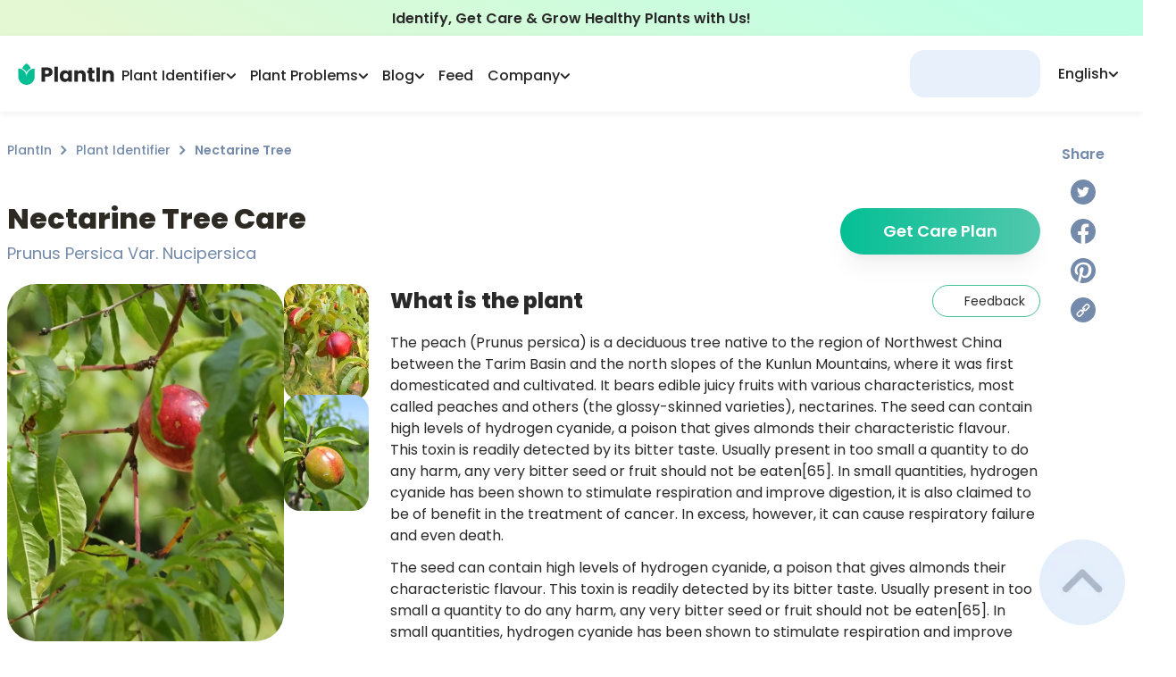

--- FILE ---
content_type: application/javascript; charset=UTF-8
request_url: https://myplantin.com/_next/static/chunks/1268-f5aedbe9301577b5.js
body_size: 13081
content:
(self.webpackChunk_N_E=self.webpackChunk_N_E||[]).push([[1268],{59185:function(a,b,c){!function(a,c){c(b)}(this,function(a){"use strict";var b="undefined"!=typeof globalThis?globalThis:"undefined"!=typeof window?window:void 0!==c.g?c.g:"undefined"!=typeof self?self:{},d=function(a,b,c){return a(c={path:void 0,exports:{},require:function(a,b){return function a(){throw Error("Dynamic requires are not currently supported by @rollup/plugin-commonjs")}(a,null==b?c.path:b)}},c.exports),c.exports}(function(a,c){!function(b,d){var e="function",f="undefined",g="object",h="string",i="model",j="name",k="type",l="vendor",m="version",n="architecture",o="console",p="mobile",q="tablet",r="smarttv",s="wearable",t="embedded",u="Amazon",v="Apple",w="ASUS",x="BlackBerry",y="Browser",z="Chrome",A="Firefox",B="Google",C="Huawei",D="Microsoft",E="Motorola",F="Opera",G="Samsung",H="Sony",I="Xiaomi",J="Zebra",K="Facebook",L=function(a,b){var c={};for(var d in a)b[d]&&b[d].length%2==0?c[d]=b[d].concat(a[d]):c[d]=a[d];return c},M=function(a){for(var b={},c=0;c<a.length;c++)b[a[c].toUpperCase()]=a[c];return b},N=function(a,b){return typeof a===h&& -1!==O(b).indexOf(O(a))},O=function(a){return a.toLowerCase()},P=function(a,b){if(typeof a===h)return a=a.replace(/^\s\s*/,"").replace(/\s\s*$/,""),typeof b===f?a:a.substring(0,275)},Q=function(a,b){for(var c,f,h,i,j,k,l=0;l<b.length&&!j;){var m=b[l],n=b[l+1];for(c=f=0;c<m.length&&!j;)if(j=m[c++].exec(a))for(h=0;h<n.length;h++)k=j[++f],typeof(i=n[h])===g&&i.length>0?2===i.length?typeof i[1]==e?this[i[0]]=i[1].call(this,k):this[i[0]]=i[1]:3===i.length?typeof i[1]!==e||i[1].exec&&i[1].test?this[i[0]]=k?k.replace(i[1],i[2]):d:this[i[0]]=k?i[1].call(this,k,i[2]):d:4===i.length&&(this[i[0]]=k?i[3].call(this,k.replace(i[1],i[2])):d):this[i]=k||d;l+=2}},R=function(a,b){for(var c in b)if(typeof b[c]===g&&b[c].length>0){for(var e=0;e<b[c].length;e++)if(N(b[c][e],a))return"?"===c?d:c}else if(N(b[c],a))return"?"===c?d:c;return a},S={ME:"4.90","NT 3.11":"NT3.51","NT 4.0":"NT4.0",2e3:"NT 5.0",XP:["NT 5.1","NT 5.2"],Vista:"NT 6.0",7:"NT 6.1",8:"NT 6.2",8.1:"NT 6.3",10:["NT 6.4","NT 10.0"],RT:"ARM"},T={browser:[[/\b(?:crmo|crios)\/([\w\.]+)/i],[m,[j,"Chrome"]],[/edg(?:e|ios|a)?\/([\w\.]+)/i],[m,[j,"Edge"]],[/(opera mini)\/([-\w\.]+)/i,/(opera [mobiletab]{3,6})\b.+version\/([-\w\.]+)/i,/(opera)(?:.+version\/|[\/ ]+)([\w\.]+)/i],[j,m],[/opios[\/ ]+([\w\.]+)/i],[m,[j,F+" Mini"]],[/\bopr\/([\w\.]+)/i],[m,[j,F]],[/(kindle)\/([\w\.]+)/i,/(lunascape|maxthon|netfront|jasmine|blazer)[\/ ]?([\w\.]*)/i,/(avant |iemobile|slim)(?:browser)?[\/ ]?([\w\.]*)/i,/(ba?idubrowser)[\/ ]?([\w\.]+)/i,/(?:ms|\()(ie) ([\w\.]+)/i,/(flock|rockmelt|midori|epiphany|silk|skyfire|ovibrowser|bolt|iron|vivaldi|iridium|phantomjs|bowser|quark|qupzilla|falkon|rekonq|puffin|brave|whale|qqbrowserlite|qq)\/([-\w\.]+)/i,/(weibo)__([\d\.]+)/i],[j,m],[/(?:\buc? ?browser|(?:juc.+)ucweb)[\/ ]?([\w\.]+)/i],[m,[j,"UC"+y]],[/\bqbcore\/([\w\.]+)/i],[m,[j,"WeChat(Win) Desktop"]],[/micromessenger\/([\w\.]+)/i],[m,[j,"WeChat"]],[/konqueror\/([\w\.]+)/i],[m,[j,"Konqueror"]],[/trident.+rv[: ]([\w\.]{1,9})\b.+like gecko/i],[m,[j,"IE"]],[/yabrowser\/([\w\.]+)/i],[m,[j,"Yandex"]],[/(avast|avg)\/([\w\.]+)/i],[[j,/(.+)/,"$1 Secure "+y],m],[/\bfocus\/([\w\.]+)/i],[m,[j,A+" Focus"]],[/\bopt\/([\w\.]+)/i],[m,[j,F+" Touch"]],[/coc_coc\w+\/([\w\.]+)/i],[m,[j,"Coc Coc"]],[/dolfin\/([\w\.]+)/i],[m,[j,"Dolphin"]],[/coast\/([\w\.]+)/i],[m,[j,F+" Coast"]],[/miuibrowser\/([\w\.]+)/i],[m,[j,"MIUI "+y]],[/fxios\/([-\w\.]+)/i],[m,[j,A]],[/\bqihu|(qi?ho?o?|360)browser/i],[[j,"360 "+y]],[/(oculus|samsung|sailfish)browser\/([\w\.]+)/i],[[j,/(.+)/,"$1 "+y],m],[/(comodo_dragon)\/([\w\.]+)/i],[[j,/_/g," "],m],[/(electron)\/([\w\.]+) safari/i,/(tesla)(?: qtcarbrowser|\/(20\d\d\.[-\w\.]+))/i,/m?(qqbrowser|baiduboxapp|2345Explorer)[\/ ]?([\w\.]+)/i],[j,m],[/(metasr)[\/ ]?([\w\.]+)/i,/(lbbrowser)/i],[j],[/((?:fban\/fbios|fb_iab\/fb4a)(?!.+fbav)|;fbav\/([\w\.]+);)/i],[[j,K],m],[/safari (line)\/([\w\.]+)/i,/\b(line)\/([\w\.]+)\/iab/i,/(chromium|instagram)[\/ ]([-\w\.]+)/i],[j,m],[/\bgsa\/([\w\.]+) .*safari\//i],[m,[j,"GSA"]],[/headlesschrome(?:\/([\w\.]+)| )/i],[m,[j,z+" Headless"]],[/ wv\).+(chrome)\/([\w\.]+)/i],[[j,z+" WebView"],m],[/droid.+ version\/([\w\.]+)\b.+(?:mobile safari|safari)/i],[m,[j,"Android "+y]],[/(chrome|omniweb|arora|[tizenoka]{5} ?browser)\/v?([\w\.]+)/i],[j,m],[/version\/([\w\.]+) .*mobile\/\w+ (safari)/i],[m,[j,"Mobile Safari"]],[/version\/([\w\.]+) .*(mobile ?safari|safari)/i],[m,j],[/webkit.+?(mobile ?safari|safari)(\/[\w\.]+)/i],[j,[m,R,{"1.0":"/8",1.2:"/1",1.3:"/3","2.0":"/412","2.0.2":"/416","2.0.3":"/417","2.0.4":"/419","?":"/"}]],[/(webkit|khtml)\/([\w\.]+)/i],[j,m],[/(navigator|netscape\d?)\/([-\w\.]+)/i],[[j,"Netscape"],m],[/mobile vr; rv:([\w\.]+)\).+firefox/i],[m,[j,A+" Reality"]],[/ekiohf.+(flow)\/([\w\.]+)/i,/(swiftfox)/i,/(icedragon|iceweasel|camino|chimera|fennec|maemo browser|minimo|conkeror|klar)[\/ ]?([\w\.\+]+)/i,/(seamonkey|k-meleon|icecat|iceape|firebird|phoenix|palemoon|basilisk|waterfox)\/([-\w\.]+)$/i,/(firefox)\/([\w\.]+)/i,/(mozilla)\/([\w\.]+) .+rv\:.+gecko\/\d+/i,/(polaris|lynx|dillo|icab|doris|amaya|w3m|netsurf|sleipnir|obigo|mosaic|(?:go|ice|up)[\. ]?browser)[-\/ ]?v?([\w\.]+)/i,/(links) \(([\w\.]+)/i],[j,m]],cpu:[[/(?:(amd|x(?:(?:86|64)[-_])?|wow|win)64)[;\)]/i],[[n,"amd64"]],[/(ia32(?=;))/i],[[n,O]],[/((?:i[346]|x)86)[;\)]/i],[[n,"ia32"]],[/\b(aarch64|arm(v?8e?l?|_?64))\b/i],[[n,"arm64"]],[/\b(arm(?:v[67])?ht?n?[fl]p?)\b/i],[[n,"armhf"]],[/windows (ce|mobile); ppc;/i],[[n,"arm"]],[/((?:ppc|powerpc)(?:64)?)(?: mac|;|\))/i],[[n,/ower/,"",O]],[/(sun4\w)[;\)]/i],[[n,"sparc"]],[/((?:avr32|ia64(?=;))|68k(?=\))|\barm(?=v(?:[1-7]|[5-7]1)l?|;|eabi)|(?=atmel )avr|(?:irix|mips|sparc)(?:64)?\b|pa-risc)/i],[[n,O]]],device:[[/\b(sch-i[89]0\d|shw-m380s|sm-[pt]\w{2,4}|gt-[pn]\d{2,4}|sgh-t8[56]9|nexus 10)/i],[i,[l,G],[k,q]],[/\b((?:s[cgp]h|gt|sm)-\w+|galaxy nexus)/i,/samsung[- ]([-\w]+)/i,/sec-(sgh\w+)/i],[i,[l,G],[k,p]],[/((ipod|iphone)\d+,\d+)/i],[i,[l,v],[k,p]],[/(ipad\d+,\d+)/i],[i,[l,v],[k,q]],[/\((ip(?:hone|od)[\w ]*);/i],[i,[l,v],[k,p]],[/\((ipad);[-\w\),; ]+apple/i,/applecoremedia\/[\w\.]+ \((ipad)/i,/\b(ipad)\d\d?,\d\d?[;\]].+ios/i],[i,[l,v],[k,q]],[/\b((?:ag[rs][23]?|bah2?|sht?|btv)-a?[lw]\d{2})\b(?!.+d\/s)/i],[i,[l,C],[k,q]],[/(?:huawei|honor)([-\w ]+)[;\)]/i,/\b(nexus 6p|\w{2,4}e?-[atu]?[ln][\dx][012359c][adn]?)\b(?!.+d\/s)/i],[i,[l,C],[k,p]],[/\b(poco[\w ]+)(?: bui|\))/i,/\b; (\w+) build\/hm\1/i,/\b(hm[-_ ]?note?[_ ]?(?:\d\w)?) bui/i,/\b(redmi[\-_ ]?(?:note|k)?[\w_ ]+)(?: bui|\))/i,/\b(mi[-_ ]?(?:a\d|one|one[_ ]plus|note lte|max|cc)?[_ ]?(?:\d?\w?)[_ ]?(?:plus|se|lite)?)(?: bui|\))/i],[[i,/_/g," "],[l,I],[k,p]],[/\b(mi[-_ ]?(?:pad)(?:[\w_ ]+))(?: bui|\))/i],[[i,/_/g," "],[l,I],[k,q]],[/; (\w+) bui.+ oppo/i,/\b(cph[12]\d{3}|p(?:af|c[al]|d\w|e[ar])[mt]\d0|x9007|a101op)\b/i],[i,[l,"OPPO"],[k,p]],[/vivo (\w+)(?: bui|\))/i,/\b(v[12]\d{3}\w?[at])(?: bui|;)/i],[i,[l,"Vivo"],[k,p]],[/\b(rmx[12]\d{3})(?: bui|;|\))/i],[i,[l,"Realme"],[k,p]],[/\b(milestone|droid(?:[2-4x]| (?:bionic|x2|pro|razr))?:?( 4g)?)\b[\w ]+build\//i,/\bmot(?:orola)?[- ](\w*)/i,/((?:moto[\w\(\) ]+|xt\d{3,4}|nexus 6)(?= bui|\)))/i],[i,[l,E],[k,p]],[/\b(mz60\d|xoom[2 ]{0,2}) build\//i],[i,[l,E],[k,q]],[/((?=lg)?[vl]k\-?\d{3}) bui| 3\.[-\w; ]{10}lg?-([06cv9]{3,4})/i],[i,[l,"LG"],[k,q]],[/(lm(?:-?f100[nv]?|-[\w\.]+)(?= bui|\))|nexus [45])/i,/\blg[-e;\/ ]+((?!browser|netcast|android tv)\w+)/i,/\blg-?([\d\w]+) bui/i],[i,[l,"LG"],[k,p]],[/(ideatab[-\w ]+)/i,/lenovo ?(s[56]000[-\w]+|tab(?:[\w ]+)|yt[-\d\w]{6}|tb[-\d\w]{6})/i],[i,[l,"Lenovo"],[k,q]],[/(?:maemo|nokia).*(n900|lumia \d+)/i,/nokia[-_ ]?([-\w\.]*)/i],[[i,/_/g," "],[l,"Nokia"],[k,p]],[/(pixel c)\b/i],[i,[l,B],[k,q]],[/droid.+; (pixel[\daxl ]{0,6})(?: bui|\))/i],[i,[l,B],[k,p]],[/droid.+ (a?\d[0-2]{2}so|[c-g]\d{4}|so[-gl]\w+|xq-a\w[4-7][12])(?= bui|\).+chrome\/(?![1-6]{0,1}\d\.))/i],[i,[l,H],[k,p]],[/sony tablet [ps]/i,/\b(?:sony)?sgp\w+(?: bui|\))/i],[[i,"Xperia Tablet"],[l,H],[k,q]],[/ (kb2005|in20[12]5|be20[12][59])\b/i,/(?:one)?(?:plus)? (a\d0\d\d)(?: b|\))/i],[i,[l,"OnePlus"],[k,p]],[/(alexa)webm/i,/(kf[a-z]{2}wi)( bui|\))/i,/(kf[a-z]+)( bui|\)).+silk\//i],[i,[l,u],[k,q]],[/((?:sd|kf)[0349hijorstuw]+)( bui|\)).+silk\//i],[[i,/(.+)/g,"Fire Phone $1"],[l,u],[k,p]],[/(playbook);[-\w\),; ]+(rim)/i],[i,l,[k,q]],[/\b((?:bb[a-f]|st[hv])100-\d)/i,/\(bb10; (\w+)/i],[i,[l,x],[k,p]],[/(?:\b|asus_)(transfo[prime ]{4,10} \w+|eeepc|slider \w+|nexus 7|padfone|p00[cj])/i],[i,[l,w],[k,q]],[/ (z[bes]6[027][012][km][ls]|zenfone \d\w?)\b/i],[i,[l,w],[k,p]],[/(nexus 9)/i],[i,[l,"HTC"],[k,q]],[/(htc)[-;_ ]{1,2}([\w ]+(?=\)| bui)|\w+)/i,/(zte)[- ]([\w ]+?)(?: bui|\/|\))/i,/(alcatel|geeksphone|nexian|panasonic|sony(?!-bra))[-_ ]?([-\w]*)/i],[l,[i,/_/g," "],[k,p]],[/droid.+; ([ab][1-7]-?[0178a]\d\d?)/i],[i,[l,"Acer"],[k,q]],[/droid.+; (m[1-5] note) bui/i,/\bmz-([-\w]{2,})/i],[i,[l,"Meizu"],[k,p]],[/\b(sh-?[altvz]?\d\d[a-ekm]?)/i],[i,[l,"Sharp"],[k,p]],[/(blackberry|benq|palm(?=\-)|sonyericsson|acer|asus|dell|meizu|motorola|polytron)[-_ ]?([-\w]*)/i,/(hp) ([\w ]+\w)/i,/(asus)-?(\w+)/i,/(microsoft); (lumia[\w ]+)/i,/(lenovo)[-_ ]?([-\w]+)/i,/(jolla)/i,/(oppo) ?([\w ]+) bui/i],[l,i,[k,p]],[/(archos) (gamepad2?)/i,/(hp).+(touchpad(?!.+tablet)|tablet)/i,/(kindle)\/([\w\.]+)/i,/(nook)[\w ]+build\/(\w+)/i,/(dell) (strea[kpr\d ]*[\dko])/i,/(le[- ]+pan)[- ]+(\w{1,9}) bui/i,/(trinity)[- ]*(t\d{3}) bui/i,/(gigaset)[- ]+(q\w{1,9}) bui/i,/(vodafone) ([\w ]+)(?:\)| bui)/i],[l,i,[k,q]],[/(surface duo)/i],[i,[l,D],[k,q]],[/droid [\d\.]+; (fp\du?)(?: b|\))/i],[i,[l,"Fairphone"],[k,p]],[/(u304aa)/i],[i,[l,"AT&T"],[k,p]],[/\bsie-(\w*)/i],[i,[l,"Siemens"],[k,p]],[/\b(rct\w+) b/i],[i,[l,"RCA"],[k,q]],[/\b(venue[\d ]{2,7}) b/i],[i,[l,"Dell"],[k,q]],[/\b(q(?:mv|ta)\w+) b/i],[i,[l,"Verizon"],[k,q]],[/\b(?:barnes[& ]+noble |bn[rt])([\w\+ ]*) b/i],[i,[l,"Barnes & Noble"],[k,q]],[/\b(tm\d{3}\w+) b/i],[i,[l,"NuVision"],[k,q]],[/\b(k88) b/i],[i,[l,"ZTE"],[k,q]],[/\b(nx\d{3}j) b/i],[i,[l,"ZTE"],[k,p]],[/\b(gen\d{3}) b.+49h/i],[i,[l,"Swiss"],[k,p]],[/\b(zur\d{3}) b/i],[i,[l,"Swiss"],[k,q]],[/\b((zeki)?tb.*\b) b/i],[i,[l,"Zeki"],[k,q]],[/\b([yr]\d{2}) b/i,/\b(dragon[- ]+touch |dt)(\w{5}) b/i],[[l,"Dragon Touch"],i,[k,q]],[/\b(ns-?\w{0,9}) b/i],[i,[l,"Insignia"],[k,q]],[/\b((nxa|next)-?\w{0,9}) b/i],[i,[l,"NextBook"],[k,q]],[/\b(xtreme\_)?(v(1[045]|2[015]|[3469]0|7[05])) b/i],[[l,"Voice"],i,[k,p]],[/\b(lvtel\-)?(v1[12]) b/i],[[l,"LvTel"],i,[k,p]],[/\b(ph-1) /i],[i,[l,"Essential"],[k,p]],[/\b(v(100md|700na|7011|917g).*\b) b/i],[i,[l,"Envizen"],[k,q]],[/\b(trio[-\w\. ]+) b/i],[i,[l,"MachSpeed"],[k,q]],[/\btu_(1491) b/i],[i,[l,"Rotor"],[k,q]],[/(shield[\w ]+) b/i],[i,[l,"Nvidia"],[k,q]],[/(sprint) (\w+)/i],[l,i,[k,p]],[/(kin\.[onetw]{3})/i],[[i,/\./g," "],[l,D],[k,p]],[/droid.+; (cc6666?|et5[16]|mc[239][23]x?|vc8[03]x?)\)/i],[i,[l,J],[k,q]],[/droid.+; (ec30|ps20|tc[2-8]\d[kx])\)/i],[i,[l,J],[k,p]],[/(ouya)/i,/(nintendo) ([wids3utch]+)/i],[l,i,[k,o]],[/droid.+; (shield) bui/i],[i,[l,"Nvidia"],[k,o]],[/(playstation [345portablevi]+)/i],[i,[l,H],[k,o]],[/\b(xbox(?: one)?(?!; xbox))[\); ]/i],[i,[l,D],[k,o]],[/smart-tv.+(samsung)/i],[l,[k,r]],[/hbbtv.+maple;(\d+)/i],[[i,/^/,"SmartTV"],[l,G],[k,r]],[/(nux; netcast.+smarttv|lg (netcast\.tv-201\d|android tv))/i],[[l,"LG"],[k,r]],[/(apple) ?tv/i],[l,[i,v+" TV"],[k,r]],[/crkey/i],[[i,z+"cast"],[l,B],[k,r]],[/droid.+aft(\w)( bui|\))/i],[i,[l,u],[k,r]],[/\(dtv[\);].+(aquos)/i],[i,[l,"Sharp"],[k,r]],[/(bravia[\w- ]+) bui/i],[i,[l,H],[k,r]],[/\b(roku)[\dx]*[\)\/]((?:dvp-)?[\d\.]*)/i,/hbbtv\/\d+\.\d+\.\d+ +\([\w ]*; *(\w[^;]*);([^;]*)/i],[[l,P],[i,P],[k,r]],[/\b(android tv|smart[- ]?tv|opera tv|tv; rv:)\b/i],[[k,r]],[/((pebble))app/i],[l,i,[k,s]],[/droid.+; (glass) \d/i],[i,[l,B],[k,s]],[/droid.+; (wt63?0{2,3})\)/i],[i,[l,J],[k,s]],[/(quest( 2)?)/i],[i,[l,K],[k,s]],[/(tesla)(?: qtcarbrowser|\/[-\w\.]+)/i],[l,[k,t]],[/droid .+?; ([^;]+?)(?: bui|\) applew).+? mobile safari/i],[i,[k,p]],[/droid .+?; ([^;]+?)(?: bui|\) applew).+?(?! mobile) safari/i],[i,[k,q]],[/\b((tablet|tab)[;\/]|focus\/\d(?!.+mobile))/i],[[k,q]],[/(phone|mobile(?:[;\/]| safari)|pda(?=.+windows ce))/i],[[k,p]],[/(android[-\w\. ]{0,9});.+buil/i],[i,[l,"Generic"]]],engine:[[/windows.+ edge\/([\w\.]+)/i],[m,[j,"EdgeHTML"]],[/webkit\/537\.36.+chrome\/(?!27)([\w\.]+)/i],[m,[j,"Blink"]],[/(presto)\/([\w\.]+)/i,/(webkit|trident|netfront|netsurf|amaya|lynx|w3m|goanna)\/([\w\.]+)/i,/ekioh(flow)\/([\w\.]+)/i,/(khtml|tasman|links)[\/ ]\(?([\w\.]+)/i,/(icab)[\/ ]([23]\.[\d\.]+)/i],[j,m],[/rv\:([\w\.]{1,9})\b.+(gecko)/i],[m,j]],os:[[/microsoft (windows) (vista|xp)/i],[j,m],[/(windows) nt 6\.2; (arm)/i,/(windows (?:phone(?: os)?|mobile))[\/ ]?([\d\.\w ]*)/i,/(windows)[\/ ]?([ntce\d\. ]+\w)(?!.+xbox)/i],[j,[m,R,S]],[/(win(?=3|9|n)|win 9x )([nt\d\.]+)/i],[[j,"Windows"],[m,R,S]],[/ip[honead]{2,4}\b(?:.*os ([\w]+) like mac|; opera)/i,/cfnetwork\/.+darwin/i],[[m,/_/g,"."],[j,"iOS"]],[/(mac os x) ?([\w\. ]*)/i,/(macintosh|mac_powerpc\b)(?!.+haiku)/i],[[j,"Mac OS"],[m,/_/g,"."]],[/droid ([\w\.]+)\b.+(android[- ]x86)/i],[m,j],[/(android|webos|qnx|bada|rim tablet os|maemo|meego|sailfish)[-\/ ]?([\w\.]*)/i,/(blackberry)\w*\/([\w\.]*)/i,/(tizen|kaios)[\/ ]([\w\.]+)/i,/\((series40);/i],[j,m],[/\(bb(10);/i],[m,[j,x]],[/(?:symbian ?os|symbos|s60(?=;)|series60)[-\/ ]?([\w\.]*)/i],[m,[j,"Symbian"]],[/mozilla\/[\d\.]+ \((?:mobile|tablet|tv|mobile; [\w ]+); rv:.+ gecko\/([\w\.]+)/i],[m,[j,A+" OS"]],[/web0s;.+rt(tv)/i,/\b(?:hp)?wos(?:browser)?\/([\w\.]+)/i],[m,[j,"webOS"]],[/crkey\/([\d\.]+)/i],[m,[j,z+"cast"]],[/(cros) [\w]+ ([\w\.]+\w)/i],[[j,"Chromium OS"],m],[/(nintendo|playstation) ([wids345portablevuch]+)/i,/(xbox); +xbox ([^\);]+)/i,/\b(joli|palm)\b ?(?:os)?\/?([\w\.]*)/i,/(mint)[\/\(\) ]?(\w*)/i,/(mageia|vectorlinux)[; ]/i,/([kxln]?ubuntu|debian|suse|opensuse|gentoo|arch(?= linux)|slackware|fedora|mandriva|centos|pclinuxos|red ?hat|zenwalk|linpus|raspbian|plan 9|minix|risc os|contiki|deepin|manjaro|elementary os|sabayon|linspire)(?: gnu\/linux)?(?: enterprise)?(?:[- ]linux)?(?:-gnu)?[-\/ ]?(?!chrom|package)([-\w\.]*)/i,/(hurd|linux) ?([\w\.]*)/i,/(gnu) ?([\w\.]*)/i,/\b([-frentopcghs]{0,5}bsd|dragonfly)[\/ ]?(?!amd|[ix346]{1,2}86)([\w\.]*)/i,/(haiku) (\w+)/i],[j,m],[/(sunos) ?([\w\.\d]*)/i],[[j,"Solaris"],m],[/((?:open)?solaris)[-\/ ]?([\w\.]*)/i,/(aix) ((\d)(?=\.|\)| )[\w\.])*/i,/\b(beos|os\/2|amigaos|morphos|openvms|fuchsia|hp-ux)/i,/(unix) ?([\w\.]*)/i],[j,m]]},U=function(a,c){if(typeof a===g&&(c=a,a=d),!(this instanceof U))return new U(a,c).getResult();var e=a||(typeof b!==f&&b.navigator&&b.navigator.userAgent?b.navigator.userAgent:""),o=c?L(T,c):T;return this.getBrowser=function(){var a,b={};return b[j]=d,b[m]=d,Q.call(b,e,o.browser),b.major=typeof(a=b.version)===h?a.replace(/[^\d\.]/g,"").split(".")[0]:d,b},this.getCPU=function(){var a={};return a[n]=d,Q.call(a,e,o.cpu),a},this.getDevice=function(){var a={};return a[l]=d,a[i]=d,a[k]=d,Q.call(a,e,o.device),a},this.getEngine=function(){var a={};return a[j]=d,a[m]=d,Q.call(a,e,o.engine),a},this.getOS=function(){var a={};return a[j]=d,a[m]=d,Q.call(a,e,o.os),a},this.getResult=function(){return{ua:this.getUA(),browser:this.getBrowser(),engine:this.getEngine(),os:this.getOS(),device:this.getDevice(),cpu:this.getCPU()}},this.getUA=function(){return e},this.setUA=function(a){return e=typeof a===h&&a.length>275?P(a,275):a,this},this.setUA(e),this};U.VERSION="0.7.31",U.BROWSER=M([j,m,"major"]),U.CPU=M([n]),U.DEVICE=M([i,l,k,o,p,r,q,s,t]),U.ENGINE=U.OS=M([j,m]),a.exports&&(c=a.exports=U),c.UAParser=U;var V=typeof b!==f&&(b.jQuery||b.Zepto);if(V&&!V.ua){var W=new U;V.ua=W.getResult(),V.ua.get=function(){return W.getUA()},V.ua.set=function(a){W.setUA(a);var b=W.getResult();for(var c in b)V.ua[c]=b[c]}}}("object"==typeof window?window:b)}),e=function(){function a(){this.ua=new d.UAParser("undefined"!=typeof navigator?navigator.userAgent:null).getResult()}return a.prototype.getApplicationContext=function(){return{versionName:this.versionName,language:h(),platform:"Web",os:f(this.ua),deviceModel:g(this.ua)}},a}(),f=function(a){var b,c;return[null===(b=a.browser)|| void 0===b?void 0:b.name,null===(c=a.browser)|| void 0===c?void 0:c.major].filter(function(a){return null!=a}).join(" ")},g=function(a){var b;return null===(b=a.os)|| void 0===b?void 0:b.name},h=function(){return"undefined"!=typeof navigator&&(navigator.languages&&navigator.languages[0]||navigator.language)||""},i=function(){function a(){this.queue=[]}return a.prototype.logEvent=function(a){this.receiver?this.receiver(a):this.queue.length<512&&this.queue.push(a)},a.prototype.setEventReceiver=function(a){this.receiver=a,this.queue.length>0&&(this.queue.forEach(function(b){a(b)}),this.queue=[])},a}(),j=function(){return(j=Object.assign||function(a){for(var b,c=1,d=arguments.length;c<d;c++)for(var e in b=arguments[c])Object.prototype.hasOwnProperty.call(b,e)&&(a[e]=b[e]);return a}).apply(this,arguments)};Object.entries||(Object.entries=function(a){for(var b=Object.keys(a),c=b.length,d=Array(c);c--;)d[c]=[b[c],a[b[c]]];return d});var k=function(){function a(){this.identity={userProperties:{}},this.listeners=new Set}return a.prototype.editIdentity=function(){var a=this,b=j({},this.identity.userProperties),c=j(j({},this.identity),{userProperties:b});return{setUserId:function(a){return c.userId=a,this},setDeviceId:function(a){return c.deviceId=a,this},setUserProperties:function(a){return c.userProperties=a,this},updateUserProperties:function(a){for(var b=c.userProperties||{},d=0,e=Object.entries(a);d<e.length;d++){var f=e[d],g=f[0],h=f[1];switch(g){case"$set":for(var i=0,j=Object.entries(h);i<j.length;i++){var k=j[i],l=k[0],m=k[1];b[l]=m}break;case"$unset":for(var n=0,o=Object.keys(h);n<o.length;n++){var l=o[n];delete b[l]}break;case"$clearAll":b={}}}return c.userProperties=b,this},commit:function(){return a.setIdentity(c),this}}},a.prototype.getIdentity=function(){return j({},this.identity)},a.prototype.setIdentity=function(a){var b=j({},this.identity);this.identity=j({},a),l(b,this.identity)||this.listeners.forEach(function(b){b(a)})},a.prototype.addIdentityListener=function(a){this.listeners.add(a)},a.prototype.removeIdentityListener=function(a){this.listeners.delete(a)},a}(),l=function(a,b){var c=typeof a;if(c!==typeof b)return!1;for(var d=0,e=["string","number","boolean","undefined"];d<e.length;d++)if(e[d]===c)return a===b;if(a.length!==b.length)return!1;var f=Array.isArray(a),g=Array.isArray(b);if(f!==g)return!1;if(f&&g){for(var h=0;h<a.length;h++)if(!l(a[h],b[h]))return!1}else{var i=Object.keys(a).sort(),j=Object.keys(b).sort();if(!l(i,j))return!1;var k=!0;return Object.keys(a).forEach(function(c){l(a[c],b[c])||(k=!1)}),k}return!0},m="undefined"!=typeof globalThis?globalThis:c.g||self,n=function(){function a(){this.identityStore=new k,this.eventBridge=new i,this.applicationContextProvider=new e}return a.getInstance=function(b){return m.analyticsConnectorInstances||(m.analyticsConnectorInstances={}),m.analyticsConnectorInstances[b]||(m.analyticsConnectorInstances[b]=new a),m.analyticsConnectorInstances[b]},a}();a.AnalyticsConnector=n,Object.defineProperty(a,"__esModule",{value:!0})})},29293:function(a,b,c){var d;!function(e,f){"use strict";var g="function",h="undefined",i="object",j="string",k="model",l="name",m="type",n="vendor",o="version",p="architecture",q="console",r="mobile",s="tablet",t="smarttv",u="wearable",v="embedded",w="Amazon",x="Apple",y="ASUS",z="BlackBerry",A="Browser",B="Chrome",C="Firefox",D="Google",E="Huawei",F="Microsoft",G="Motorola",H="Opera",I="Samsung",J="Sony",K="Xiaomi",L="Zebra",M="Facebook",N=function(a,b){var c={};for(var d in a)b[d]&&b[d].length%2==0?c[d]=b[d].concat(a[d]):c[d]=a[d];return c},O=function(a){for(var b={},c=0;c<a.length;c++)b[a[c].toUpperCase()]=a[c];return b},P=function(a,b){return typeof a===j&& -1!==Q(b).indexOf(Q(a))},Q=function(a){return a.toLowerCase()},R=function(a,b){if(typeof a===j)return a=a.replace(/^\s\s*/,"").replace(/\s\s*$/,""),typeof b===h?a:a.substring(0,275)},S=function(a,b){for(var c,d,e,h,j,k,l=0;l<b.length&&!j;){var m=b[l],n=b[l+1];for(c=d=0;c<m.length&&!j;)if(j=m[c++].exec(a))for(e=0;e<n.length;e++)k=j[++d],typeof(h=n[e])===i&&h.length>0?2===h.length?typeof h[1]==g?this[h[0]]=h[1].call(this,k):this[h[0]]=h[1]:3===h.length?typeof h[1]!==g||h[1].exec&&h[1].test?this[h[0]]=k?k.replace(h[1],h[2]):f:this[h[0]]=k?h[1].call(this,k,h[2]):f:4===h.length&&(this[h[0]]=k?h[3].call(this,k.replace(h[1],h[2])):f):this[h]=k||f;l+=2}},T=function(a,b){for(var c in b)if(typeof b[c]===i&&b[c].length>0){for(var d=0;d<b[c].length;d++)if(P(b[c][d],a))return"?"===c?f:c}else if(P(b[c],a))return"?"===c?f:c;return a},U={ME:"4.90","NT 3.11":"NT3.51","NT 4.0":"NT4.0",2e3:"NT 5.0",XP:["NT 5.1","NT 5.2"],Vista:"NT 6.0",7:"NT 6.1",8:"NT 6.2",8.1:"NT 6.3",10:["NT 6.4","NT 10.0"],RT:"ARM"},V={browser:[[/\b(?:crmo|crios)\/([\w\.]+)/i],[o,[l,"Chrome"]],[/edg(?:e|ios|a)?\/([\w\.]+)/i],[o,[l,"Edge"]],[/(opera mini)\/([-\w\.]+)/i,/(opera [mobiletab]{3,6})\b.+version\/([-\w\.]+)/i,/(opera)(?:.+version\/|[\/ ]+)([\w\.]+)/i],[l,o],[/opios[\/ ]+([\w\.]+)/i],[o,[l,H+" Mini"]],[/\bopr\/([\w\.]+)/i],[o,[l,H]],[/(kindle)\/([\w\.]+)/i,/(lunascape|maxthon|netfront|jasmine|blazer)[\/ ]?([\w\.]*)/i,/(avant |iemobile|slim)(?:browser)?[\/ ]?([\w\.]*)/i,/(ba?idubrowser)[\/ ]?([\w\.]+)/i,/(?:ms|\()(ie) ([\w\.]+)/i,/(flock|rockmelt|midori|epiphany|silk|skyfire|ovibrowser|bolt|iron|vivaldi|iridium|phantomjs|bowser|quark|qupzilla|falkon|rekonq|puffin|brave|whale|qqbrowserlite|qq)\/([-\w\.]+)/i,/(weibo)__([\d\.]+)/i],[l,o],[/(?:\buc? ?browser|(?:juc.+)ucweb)[\/ ]?([\w\.]+)/i],[o,[l,"UC"+A]],[/\bqbcore\/([\w\.]+)/i],[o,[l,"WeChat(Win) Desktop"]],[/micromessenger\/([\w\.]+)/i],[o,[l,"WeChat"]],[/konqueror\/([\w\.]+)/i],[o,[l,"Konqueror"]],[/trident.+rv[: ]([\w\.]{1,9})\b.+like gecko/i],[o,[l,"IE"]],[/yabrowser\/([\w\.]+)/i],[o,[l,"Yandex"]],[/(avast|avg)\/([\w\.]+)/i],[[l,/(.+)/,"$1 Secure "+A],o],[/\bfocus\/([\w\.]+)/i],[o,[l,C+" Focus"]],[/\bopt\/([\w\.]+)/i],[o,[l,H+" Touch"]],[/coc_coc\w+\/([\w\.]+)/i],[o,[l,"Coc Coc"]],[/dolfin\/([\w\.]+)/i],[o,[l,"Dolphin"]],[/coast\/([\w\.]+)/i],[o,[l,H+" Coast"]],[/miuibrowser\/([\w\.]+)/i],[o,[l,"MIUI "+A]],[/fxios\/([-\w\.]+)/i],[o,[l,C]],[/\bqihu|(qi?ho?o?|360)browser/i],[[l,"360 "+A]],[/(oculus|samsung|sailfish)browser\/([\w\.]+)/i],[[l,/(.+)/,"$1 "+A],o],[/(comodo_dragon)\/([\w\.]+)/i],[[l,/_/g," "],o],[/(electron)\/([\w\.]+) safari/i,/(tesla)(?: qtcarbrowser|\/(20\d\d\.[-\w\.]+))/i,/m?(qqbrowser|baiduboxapp|2345Explorer)[\/ ]?([\w\.]+)/i],[l,o],[/(metasr)[\/ ]?([\w\.]+)/i,/(lbbrowser)/i],[l],[/((?:fban\/fbios|fb_iab\/fb4a)(?!.+fbav)|;fbav\/([\w\.]+);)/i],[[l,M],o],[/safari (line)\/([\w\.]+)/i,/\b(line)\/([\w\.]+)\/iab/i,/(chromium|instagram)[\/ ]([-\w\.]+)/i],[l,o],[/\bgsa\/([\w\.]+) .*safari\//i],[o,[l,"GSA"]],[/headlesschrome(?:\/([\w\.]+)| )/i],[o,[l,B+" Headless"]],[/ wv\).+(chrome)\/([\w\.]+)/i],[[l,B+" WebView"],o],[/droid.+ version\/([\w\.]+)\b.+(?:mobile safari|safari)/i],[o,[l,"Android "+A]],[/(chrome|omniweb|arora|[tizenoka]{5} ?browser)\/v?([\w\.]+)/i],[l,o],[/version\/([\w\.]+) .*mobile\/\w+ (safari)/i],[o,[l,"Mobile Safari"]],[/version\/([\w\.]+) .*(mobile ?safari|safari)/i],[o,l],[/webkit.+?(mobile ?safari|safari)(\/[\w\.]+)/i],[l,[o,T,{"1.0":"/8",1.2:"/1",1.3:"/3","2.0":"/412","2.0.2":"/416","2.0.3":"/417","2.0.4":"/419","?":"/"}]],[/(webkit|khtml)\/([\w\.]+)/i],[l,o],[/(navigator|netscape\d?)\/([-\w\.]+)/i],[[l,"Netscape"],o],[/mobile vr; rv:([\w\.]+)\).+firefox/i],[o,[l,C+" Reality"]],[/ekiohf.+(flow)\/([\w\.]+)/i,/(swiftfox)/i,/(icedragon|iceweasel|camino|chimera|fennec|maemo browser|minimo|conkeror|klar)[\/ ]?([\w\.\+]+)/i,/(seamonkey|k-meleon|icecat|iceape|firebird|phoenix|palemoon|basilisk|waterfox)\/([-\w\.]+)$/i,/(firefox)\/([\w\.]+)/i,/(mozilla)\/([\w\.]+) .+rv\:.+gecko\/\d+/i,/(polaris|lynx|dillo|icab|doris|amaya|w3m|netsurf|sleipnir|obigo|mosaic|(?:go|ice|up)[\. ]?browser)[-\/ ]?v?([\w\.]+)/i,/(links) \(([\w\.]+)/i],[l,o]],cpu:[[/(?:(amd|x(?:(?:86|64)[-_])?|wow|win)64)[;\)]/i],[[p,"amd64"]],[/(ia32(?=;))/i],[[p,Q]],[/((?:i[346]|x)86)[;\)]/i],[[p,"ia32"]],[/\b(aarch64|arm(v?8e?l?|_?64))\b/i],[[p,"arm64"]],[/\b(arm(?:v[67])?ht?n?[fl]p?)\b/i],[[p,"armhf"]],[/windows (ce|mobile); ppc;/i],[[p,"arm"]],[/((?:ppc|powerpc)(?:64)?)(?: mac|;|\))/i],[[p,/ower/,"",Q]],[/(sun4\w)[;\)]/i],[[p,"sparc"]],[/((?:avr32|ia64(?=;))|68k(?=\))|\barm(?=v(?:[1-7]|[5-7]1)l?|;|eabi)|(?=atmel )avr|(?:irix|mips|sparc)(?:64)?\b|pa-risc)/i],[[p,Q]]],device:[[/\b(sch-i[89]0\d|shw-m380s|sm-[pt]\w{2,4}|gt-[pn]\d{2,4}|sgh-t8[56]9|nexus 10)/i],[k,[n,I],[m,s]],[/\b((?:s[cgp]h|gt|sm)-\w+|galaxy nexus)/i,/samsung[- ]([-\w]+)/i,/sec-(sgh\w+)/i],[k,[n,I],[m,r]],[/((ipod|iphone)\d+,\d+)/i],[k,[n,x],[m,r]],[/(ipad\d+,\d+)/i],[k,[n,x],[m,s]],[/\((ip(?:hone|od)[\w ]*);/i],[k,[n,x],[m,r]],[/\((ipad);[-\w\),; ]+apple/i,/applecoremedia\/[\w\.]+ \((ipad)/i,/\b(ipad)\d\d?,\d\d?[;\]].+ios/i],[k,[n,x],[m,s]],[/\b((?:ag[rs][23]?|bah2?|sht?|btv)-a?[lw]\d{2})\b(?!.+d\/s)/i],[k,[n,E],[m,s]],[/(?:huawei|honor)([-\w ]+)[;\)]/i,/\b(nexus 6p|\w{2,4}e?-[atu]?[ln][\dx][012359c][adn]?)\b(?!.+d\/s)/i],[k,[n,E],[m,r]],[/\b(poco[\w ]+)(?: bui|\))/i,/\b; (\w+) build\/hm\1/i,/\b(hm[-_ ]?note?[_ ]?(?:\d\w)?) bui/i,/\b(redmi[\-_ ]?(?:note|k)?[\w_ ]+)(?: bui|\))/i,/\b(mi[-_ ]?(?:a\d|one|one[_ ]plus|note lte|max|cc)?[_ ]?(?:\d?\w?)[_ ]?(?:plus|se|lite)?)(?: bui|\))/i],[[k,/_/g," "],[n,K],[m,r]],[/\b(mi[-_ ]?(?:pad)(?:[\w_ ]+))(?: bui|\))/i],[[k,/_/g," "],[n,K],[m,s]],[/; (\w+) bui.+ oppo/i,/\b(cph[12]\d{3}|p(?:af|c[al]|d\w|e[ar])[mt]\d0|x9007|a101op)\b/i],[k,[n,"OPPO"],[m,r]],[/vivo (\w+)(?: bui|\))/i,/\b(v[12]\d{3}\w?[at])(?: bui|;)/i],[k,[n,"Vivo"],[m,r]],[/\b(rmx[12]\d{3})(?: bui|;|\))/i],[k,[n,"Realme"],[m,r]],[/\b(milestone|droid(?:[2-4x]| (?:bionic|x2|pro|razr))?:?( 4g)?)\b[\w ]+build\//i,/\bmot(?:orola)?[- ](\w*)/i,/((?:moto[\w\(\) ]+|xt\d{3,4}|nexus 6)(?= bui|\)))/i],[k,[n,G],[m,r]],[/\b(mz60\d|xoom[2 ]{0,2}) build\//i],[k,[n,G],[m,s]],[/((?=lg)?[vl]k\-?\d{3}) bui| 3\.[-\w; ]{10}lg?-([06cv9]{3,4})/i],[k,[n,"LG"],[m,s]],[/(lm(?:-?f100[nv]?|-[\w\.]+)(?= bui|\))|nexus [45])/i,/\blg[-e;\/ ]+((?!browser|netcast|android tv)\w+)/i,/\blg-?([\d\w]+) bui/i],[k,[n,"LG"],[m,r]],[/(ideatab[-\w ]+)/i,/lenovo ?(s[56]000[-\w]+|tab(?:[\w ]+)|yt[-\d\w]{6}|tb[-\d\w]{6})/i],[k,[n,"Lenovo"],[m,s]],[/(?:maemo|nokia).*(n900|lumia \d+)/i,/nokia[-_ ]?([-\w\.]*)/i],[[k,/_/g," "],[n,"Nokia"],[m,r]],[/(pixel c)\b/i],[k,[n,D],[m,s]],[/droid.+; (pixel[\daxl ]{0,6})(?: bui|\))/i],[k,[n,D],[m,r]],[/droid.+ (a?\d[0-2]{2}so|[c-g]\d{4}|so[-gl]\w+|xq-a\w[4-7][12])(?= bui|\).+chrome\/(?![1-6]{0,1}\d\.))/i],[k,[n,J],[m,r]],[/sony tablet [ps]/i,/\b(?:sony)?sgp\w+(?: bui|\))/i],[[k,"Xperia Tablet"],[n,J],[m,s]],[/ (kb2005|in20[12]5|be20[12][59])\b/i,/(?:one)?(?:plus)? (a\d0\d\d)(?: b|\))/i],[k,[n,"OnePlus"],[m,r]],[/(alexa)webm/i,/(kf[a-z]{2}wi)( bui|\))/i,/(kf[a-z]+)( bui|\)).+silk\//i],[k,[n,w],[m,s]],[/((?:sd|kf)[0349hijorstuw]+)( bui|\)).+silk\//i],[[k,/(.+)/g,"Fire Phone $1"],[n,w],[m,r]],[/(playbook);[-\w\),; ]+(rim)/i],[k,n,[m,s]],[/\b((?:bb[a-f]|st[hv])100-\d)/i,/\(bb10; (\w+)/i],[k,[n,z],[m,r]],[/(?:\b|asus_)(transfo[prime ]{4,10} \w+|eeepc|slider \w+|nexus 7|padfone|p00[cj])/i],[k,[n,y],[m,s]],[/ (z[bes]6[027][012][km][ls]|zenfone \d\w?)\b/i],[k,[n,y],[m,r]],[/(nexus 9)/i],[k,[n,"HTC"],[m,s]],[/(htc)[-;_ ]{1,2}([\w ]+(?=\)| bui)|\w+)/i,/(zte)[- ]([\w ]+?)(?: bui|\/|\))/i,/(alcatel|geeksphone|nexian|panasonic|sony(?!-bra))[-_ ]?([-\w]*)/i],[n,[k,/_/g," "],[m,r]],[/droid.+; ([ab][1-7]-?[0178a]\d\d?)/i],[k,[n,"Acer"],[m,s]],[/droid.+; (m[1-5] note) bui/i,/\bmz-([-\w]{2,})/i],[k,[n,"Meizu"],[m,r]],[/\b(sh-?[altvz]?\d\d[a-ekm]?)/i],[k,[n,"Sharp"],[m,r]],[/(blackberry|benq|palm(?=\-)|sonyericsson|acer|asus|dell|meizu|motorola|polytron)[-_ ]?([-\w]*)/i,/(hp) ([\w ]+\w)/i,/(asus)-?(\w+)/i,/(microsoft); (lumia[\w ]+)/i,/(lenovo)[-_ ]?([-\w]+)/i,/(jolla)/i,/(oppo) ?([\w ]+) bui/i],[n,k,[m,r]],[/(archos) (gamepad2?)/i,/(hp).+(touchpad(?!.+tablet)|tablet)/i,/(kindle)\/([\w\.]+)/i,/(nook)[\w ]+build\/(\w+)/i,/(dell) (strea[kpr\d ]*[\dko])/i,/(le[- ]+pan)[- ]+(\w{1,9}) bui/i,/(trinity)[- ]*(t\d{3}) bui/i,/(gigaset)[- ]+(q\w{1,9}) bui/i,/(vodafone) ([\w ]+)(?:\)| bui)/i],[n,k,[m,s]],[/(surface duo)/i],[k,[n,F],[m,s]],[/droid [\d\.]+; (fp\du?)(?: b|\))/i],[k,[n,"Fairphone"],[m,r]],[/(u304aa)/i],[k,[n,"AT&T"],[m,r]],[/\bsie-(\w*)/i],[k,[n,"Siemens"],[m,r]],[/\b(rct\w+) b/i],[k,[n,"RCA"],[m,s]],[/\b(venue[\d ]{2,7}) b/i],[k,[n,"Dell"],[m,s]],[/\b(q(?:mv|ta)\w+) b/i],[k,[n,"Verizon"],[m,s]],[/\b(?:barnes[& ]+noble |bn[rt])([\w\+ ]*) b/i],[k,[n,"Barnes & Noble"],[m,s]],[/\b(tm\d{3}\w+) b/i],[k,[n,"NuVision"],[m,s]],[/\b(k88) b/i],[k,[n,"ZTE"],[m,s]],[/\b(nx\d{3}j) b/i],[k,[n,"ZTE"],[m,r]],[/\b(gen\d{3}) b.+49h/i],[k,[n,"Swiss"],[m,r]],[/\b(zur\d{3}) b/i],[k,[n,"Swiss"],[m,s]],[/\b((zeki)?tb.*\b) b/i],[k,[n,"Zeki"],[m,s]],[/\b([yr]\d{2}) b/i,/\b(dragon[- ]+touch |dt)(\w{5}) b/i],[[n,"Dragon Touch"],k,[m,s]],[/\b(ns-?\w{0,9}) b/i],[k,[n,"Insignia"],[m,s]],[/\b((nxa|next)-?\w{0,9}) b/i],[k,[n,"NextBook"],[m,s]],[/\b(xtreme\_)?(v(1[045]|2[015]|[3469]0|7[05])) b/i],[[n,"Voice"],k,[m,r]],[/\b(lvtel\-)?(v1[12]) b/i],[[n,"LvTel"],k,[m,r]],[/\b(ph-1) /i],[k,[n,"Essential"],[m,r]],[/\b(v(100md|700na|7011|917g).*\b) b/i],[k,[n,"Envizen"],[m,s]],[/\b(trio[-\w\. ]+) b/i],[k,[n,"MachSpeed"],[m,s]],[/\btu_(1491) b/i],[k,[n,"Rotor"],[m,s]],[/(shield[\w ]+) b/i],[k,[n,"Nvidia"],[m,s]],[/(sprint) (\w+)/i],[n,k,[m,r]],[/(kin\.[onetw]{3})/i],[[k,/\./g," "],[n,F],[m,r]],[/droid.+; (cc6666?|et5[16]|mc[239][23]x?|vc8[03]x?)\)/i],[k,[n,L],[m,s]],[/droid.+; (ec30|ps20|tc[2-8]\d[kx])\)/i],[k,[n,L],[m,r]],[/(ouya)/i,/(nintendo) ([wids3utch]+)/i],[n,k,[m,q]],[/droid.+; (shield) bui/i],[k,[n,"Nvidia"],[m,q]],[/(playstation [345portablevi]+)/i],[k,[n,J],[m,q]],[/\b(xbox(?: one)?(?!; xbox))[\); ]/i],[k,[n,F],[m,q]],[/smart-tv.+(samsung)/i],[n,[m,t]],[/hbbtv.+maple;(\d+)/i],[[k,/^/,"SmartTV"],[n,I],[m,t]],[/(nux; netcast.+smarttv|lg (netcast\.tv-201\d|android tv))/i],[[n,"LG"],[m,t]],[/(apple) ?tv/i],[n,[k,x+" TV"],[m,t]],[/crkey/i],[[k,B+"cast"],[n,D],[m,t]],[/droid.+aft(\w)( bui|\))/i],[k,[n,w],[m,t]],[/\(dtv[\);].+(aquos)/i],[k,[n,"Sharp"],[m,t]],[/(bravia[\w- ]+) bui/i],[k,[n,J],[m,t]],[/\b(roku)[\dx]*[\)\/]((?:dvp-)?[\d\.]*)/i,/hbbtv\/\d+\.\d+\.\d+ +\([\w ]*; *(\w[^;]*);([^;]*)/i],[[n,R],[k,R],[m,t]],[/\b(android tv|smart[- ]?tv|opera tv|tv; rv:)\b/i],[[m,t]],[/((pebble))app/i],[n,k,[m,u]],[/droid.+; (glass) \d/i],[k,[n,D],[m,u]],[/droid.+; (wt63?0{2,3})\)/i],[k,[n,L],[m,u]],[/(quest( 2)?)/i],[k,[n,M],[m,u]],[/(tesla)(?: qtcarbrowser|\/[-\w\.]+)/i],[n,[m,v]],[/droid .+?; ([^;]+?)(?: bui|\) applew).+? mobile safari/i],[k,[m,r]],[/droid .+?; ([^;]+?)(?: bui|\) applew).+?(?! mobile) safari/i],[k,[m,s]],[/\b((tablet|tab)[;\/]|focus\/\d(?!.+mobile))/i],[[m,s]],[/(phone|mobile(?:[;\/]| safari)|pda(?=.+windows ce))/i],[[m,r]],[/(android[-\w\. ]{0,9});.+buil/i],[k,[n,"Generic"]]],engine:[[/windows.+ edge\/([\w\.]+)/i],[o,[l,"EdgeHTML"]],[/webkit\/537\.36.+chrome\/(?!27)([\w\.]+)/i],[o,[l,"Blink"]],[/(presto)\/([\w\.]+)/i,/(webkit|trident|netfront|netsurf|amaya|lynx|w3m|goanna)\/([\w\.]+)/i,/ekioh(flow)\/([\w\.]+)/i,/(khtml|tasman|links)[\/ ]\(?([\w\.]+)/i,/(icab)[\/ ]([23]\.[\d\.]+)/i],[l,o],[/rv\:([\w\.]{1,9})\b.+(gecko)/i],[o,l]],os:[[/microsoft (windows) (vista|xp)/i],[l,o],[/(windows) nt 6\.2; (arm)/i,/(windows (?:phone(?: os)?|mobile))[\/ ]?([\d\.\w ]*)/i,/(windows)[\/ ]?([ntce\d\. ]+\w)(?!.+xbox)/i],[l,[o,T,U]],[/(win(?=3|9|n)|win 9x )([nt\d\.]+)/i],[[l,"Windows"],[o,T,U]],[/ip[honead]{2,4}\b(?:.*os ([\w]+) like mac|; opera)/i,/cfnetwork\/.+darwin/i],[[o,/_/g,"."],[l,"iOS"]],[/(mac os x) ?([\w\. ]*)/i,/(macintosh|mac_powerpc\b)(?!.+haiku)/i],[[l,"Mac OS"],[o,/_/g,"."]],[/droid ([\w\.]+)\b.+(android[- ]x86)/i],[o,l],[/(android|webos|qnx|bada|rim tablet os|maemo|meego|sailfish)[-\/ ]?([\w\.]*)/i,/(blackberry)\w*\/([\w\.]*)/i,/(tizen|kaios)[\/ ]([\w\.]+)/i,/\((series40);/i],[l,o],[/\(bb(10);/i],[o,[l,z]],[/(?:symbian ?os|symbos|s60(?=;)|series60)[-\/ ]?([\w\.]*)/i],[o,[l,"Symbian"]],[/mozilla\/[\d\.]+ \((?:mobile|tablet|tv|mobile; [\w ]+); rv:.+ gecko\/([\w\.]+)/i],[o,[l,C+" OS"]],[/web0s;.+rt(tv)/i,/\b(?:hp)?wos(?:browser)?\/([\w\.]+)/i],[o,[l,"webOS"]],[/crkey\/([\d\.]+)/i],[o,[l,B+"cast"]],[/(cros) [\w]+ ([\w\.]+\w)/i],[[l,"Chromium OS"],o],[/(nintendo|playstation) ([wids345portablevuch]+)/i,/(xbox); +xbox ([^\);]+)/i,/\b(joli|palm)\b ?(?:os)?\/?([\w\.]*)/i,/(mint)[\/\(\) ]?(\w*)/i,/(mageia|vectorlinux)[; ]/i,/([kxln]?ubuntu|debian|suse|opensuse|gentoo|arch(?= linux)|slackware|fedora|mandriva|centos|pclinuxos|red ?hat|zenwalk|linpus|raspbian|plan 9|minix|risc os|contiki|deepin|manjaro|elementary os|sabayon|linspire)(?: gnu\/linux)?(?: enterprise)?(?:[- ]linux)?(?:-gnu)?[-\/ ]?(?!chrom|package)([-\w\.]*)/i,/(hurd|linux) ?([\w\.]*)/i,/(gnu) ?([\w\.]*)/i,/\b([-frentopcghs]{0,5}bsd|dragonfly)[\/ ]?(?!amd|[ix346]{1,2}86)([\w\.]*)/i,/(haiku) (\w+)/i],[l,o],[/(sunos) ?([\w\.\d]*)/i],[[l,"Solaris"],o],[/((?:open)?solaris)[-\/ ]?([\w\.]*)/i,/(aix) ((\d)(?=\.|\)| )[\w\.])*/i,/\b(beos|os\/2|amigaos|morphos|openvms|fuchsia|hp-ux)/i,/(unix) ?([\w\.]*)/i],[l,o]]},W=function(a,b){if(typeof a===i&&(b=a,a=f),!(this instanceof W))return new W(a,b).getResult();var c=a||(typeof e!==h&&e.navigator&&e.navigator.userAgent?e.navigator.userAgent:""),d=b?N(V,b):V;return this.getBrowser=function(){var a,b={};return b[l]=f,b[o]=f,S.call(b,c,d.browser),b.major=typeof(a=b.version)===j?a.replace(/[^\d\.]/g,"").split(".")[0]:f,b},this.getCPU=function(){var a={};return a[p]=f,S.call(a,c,d.cpu),a},this.getDevice=function(){var a={};return a[n]=f,a[k]=f,a[m]=f,S.call(a,c,d.device),a},this.getEngine=function(){var a={};return a[l]=f,a[o]=f,S.call(a,c,d.engine),a},this.getOS=function(){var a={};return a[l]=f,a[o]=f,S.call(a,c,d.os),a},this.getResult=function(){return{ua:this.getUA(),browser:this.getBrowser(),engine:this.getEngine(),os:this.getOS(),device:this.getDevice(),cpu:this.getCPU()}},this.getUA=function(){return c},this.setUA=function(a){return c=typeof a===j&&a.length>275?R(a,275):a,this},this.setUA(c),this};W.VERSION="0.7.31",W.BROWSER=O([l,o,"major"]),W.CPU=O([p]),W.DEVICE=O([k,n,m,q,r,t,s,u,v]),W.ENGINE=W.OS=O([l,o]),typeof b!==h?("object"!==h&&a.exports&&(b=a.exports=W),b.UAParser=W):"function"===g&&c.amdO?f!==(d=(function(){return W}).call(b,c,b,a))&&(a.exports=d):typeof e!==h&&(e.UAParser=W);var X=typeof e!==h&&(e.jQuery||e.Zepto);if(X&&!X.ua){var Y=new W;X.ua=Y.getResult(),X.ua.get=function(){return Y.getUA()},X.ua.set=function(a){Y.setUA(a);var b=Y.getResult();for(var c in b)X.ua[c]=b[c]}}}("object"==typeof window?window:this)},58433:function(a,b,c){"use strict";c.d(b,{XQ:function(){return g},kP:function(){return e}});var d=c(34155);function e(){return"object"==typeof window&&(null==window?void 0:window.document)!==void 0}var f={},g=function(){var a;if(e()){var b=Array;if(void 0!==window.Prototype&&(null===(a=b.prototype)|| void 0===a?void 0:a.toJSON)!==void 0)return delete b.prototype.toJSON,!0}return!1}},99560:function(a,b,c){var d;!function(e){"use strict";function f(a,b){var c=(65535&a)+(65535&b);return(a>>16)+(b>>16)+(c>>16)<<16|65535&c}function g(a,b,c,d,e,g){var h,i;return f((h=f(f(b,a),f(d,g)),h<<(i=e)|h>>>32-i),c)}function h(a,b,c,d,e,f,h){return g(b&c| ~b&d,a,b,e,f,h)}function i(a,b,c,d,e,f,h){return g(b&d|c& ~d,a,b,e,f,h)}function j(a,b,c,d,e,f,h){return g(b^c^d,a,b,e,f,h)}function k(a,b,c,d,e,f,h){return g(c^(b| ~d),a,b,e,f,h)}function l(a,b){a[b>>5]|=128<<b%32,a[(b+64>>>9<<4)+14]=b;var c,d,e,g,l,m=1732584193,n=-271733879,o=-1732584194,p=271733878;for(c=0;c<a.length;c+=16)d=m,e=n,g=o,l=p,m=h(m,n,o,p,a[c],7,-680876936),p=h(p,m,n,o,a[c+1],12,-389564586),o=h(o,p,m,n,a[c+2],17,606105819),n=h(n,o,p,m,a[c+3],22,-1044525330),m=h(m,n,o,p,a[c+4],7,-176418897),p=h(p,m,n,o,a[c+5],12,1200080426),o=h(o,p,m,n,a[c+6],17,-1473231341),n=h(n,o,p,m,a[c+7],22,-45705983),m=h(m,n,o,p,a[c+8],7,1770035416),p=h(p,m,n,o,a[c+9],12,-1958414417),o=h(o,p,m,n,a[c+10],17,-42063),n=h(n,o,p,m,a[c+11],22,-1990404162),m=h(m,n,o,p,a[c+12],7,1804603682),p=h(p,m,n,o,a[c+13],12,-40341101),o=h(o,p,m,n,a[c+14],17,-1502002290),n=h(n,o,p,m,a[c+15],22,1236535329),m=i(m,n,o,p,a[c+1],5,-165796510),p=i(p,m,n,o,a[c+6],9,-1069501632),o=i(o,p,m,n,a[c+11],14,643717713),n=i(n,o,p,m,a[c],20,-373897302),m=i(m,n,o,p,a[c+5],5,-701558691),p=i(p,m,n,o,a[c+10],9,38016083),o=i(o,p,m,n,a[c+15],14,-660478335),n=i(n,o,p,m,a[c+4],20,-405537848),m=i(m,n,o,p,a[c+9],5,568446438),p=i(p,m,n,o,a[c+14],9,-1019803690),o=i(o,p,m,n,a[c+3],14,-187363961),n=i(n,o,p,m,a[c+8],20,1163531501),m=i(m,n,o,p,a[c+13],5,-1444681467),p=i(p,m,n,o,a[c+2],9,-51403784),o=i(o,p,m,n,a[c+7],14,1735328473),n=i(n,o,p,m,a[c+12],20,-1926607734),m=j(m,n,o,p,a[c+5],4,-378558),p=j(p,m,n,o,a[c+8],11,-2022574463),o=j(o,p,m,n,a[c+11],16,1839030562),n=j(n,o,p,m,a[c+14],23,-35309556),m=j(m,n,o,p,a[c+1],4,-1530992060),p=j(p,m,n,o,a[c+4],11,1272893353),o=j(o,p,m,n,a[c+7],16,-155497632),n=j(n,o,p,m,a[c+10],23,-1094730640),m=j(m,n,o,p,a[c+13],4,681279174),p=j(p,m,n,o,a[c],11,-358537222),o=j(o,p,m,n,a[c+3],16,-722521979),n=j(n,o,p,m,a[c+6],23,76029189),m=j(m,n,o,p,a[c+9],4,-640364487),p=j(p,m,n,o,a[c+12],11,-421815835),o=j(o,p,m,n,a[c+15],16,530742520),n=j(n,o,p,m,a[c+2],23,-995338651),m=k(m,n,o,p,a[c],6,-198630844),p=k(p,m,n,o,a[c+7],10,1126891415),o=k(o,p,m,n,a[c+14],15,-1416354905),n=k(n,o,p,m,a[c+5],21,-57434055),m=k(m,n,o,p,a[c+12],6,1700485571),p=k(p,m,n,o,a[c+3],10,-1894986606),o=k(o,p,m,n,a[c+10],15,-1051523),n=k(n,o,p,m,a[c+1],21,-2054922799),m=k(m,n,o,p,a[c+8],6,1873313359),p=k(p,m,n,o,a[c+15],10,-30611744),o=k(o,p,m,n,a[c+6],15,-1560198380),n=k(n,o,p,m,a[c+13],21,1309151649),m=k(m,n,o,p,a[c+4],6,-145523070),p=k(p,m,n,o,a[c+11],10,-1120210379),o=k(o,p,m,n,a[c+2],15,718787259),n=k(n,o,p,m,a[c+9],21,-343485551),m=f(m,d),n=f(n,e),o=f(o,g),p=f(p,l);return[m,n,o,p]}function m(a){var b,c="",d=32*a.length;for(b=0;b<d;b+=8)c+=String.fromCharCode(a[b>>5]>>>b%32&255);return c}function n(a){var b,c=[];for(b=0,c[(a.length>>2)-1]=void 0;b<c.length;b+=1)c[b]=0;var d=8*a.length;for(b=0;b<d;b+=8)c[b>>5]|=(255&a.charCodeAt(b/8))<<b%32;return c}function o(a){var b,c,d="0123456789abcdef",e="";for(c=0;c<a.length;c+=1)e+=d.charAt((b=a.charCodeAt(c))>>>4&15)+d.charAt(15&b);return e}function p(a){return unescape(encodeURIComponent(a))}function q(a){var b;return m(l(n(b=p(a)),8*b.length))}function r(a,b){return function(a,b){var c,d,e=n(a),f=[],g=[];for(f[15]=g[15]=void 0,e.length>16&&(e=l(e,8*a.length)),c=0;c<16;c+=1)f[c]=909522486^e[c],g[c]=1549556828^e[c];return d=l(f.concat(n(b)),512+8*b.length),m(l(g.concat(d),640))}(p(a),p(b))}function s(a,b,c){var d,e,f;if(!b)return c?q(a):o(q(d=a));return c?r(b,a):(e=b,o(r(e,f=a)))}void 0!==(d=(function(){return s}).call(b,c,b,a))&&(a.exports=d)}(this)},44020:function(a){"use strict";var b="%[a-f0-9]{2}",c=RegExp(b,"gi"),d=RegExp("("+b+")+","gi");function e(a,b){try{return decodeURIComponent(a.join(""))}catch(c){}if(1===a.length)return a;b=b||1;var d=a.slice(0,b),f=a.slice(b);return Array.prototype.concat.call([],e(d),e(f))}function f(a){try{return decodeURIComponent(a)}catch(b){for(var d=a.match(c),f=1;f<d.length;f++)d=(a=e(d,f).join("")).match(c);return a}}a.exports=function(a){if("string"!=typeof a)throw TypeError("Expected `encodedURI` to be of type `string`, got `"+typeof a+"`");try{return a=a.replace(/\+/g," "),decodeURIComponent(a)}catch(b){return function(a){for(var b={"%FE%FF":"��","%FF%FE":"��"},c=d.exec(a);c;){try{b[c[0]]=decodeURIComponent(c[0])}catch(e){var g=f(c[0]);g!==c[0]&&(b[c[0]]=g)}c=d.exec(a)}b["%C2"]="�";for(var h=Object.keys(b),i=0;i<h.length;i++){var j=h[i];a=a.replace(RegExp(j,"g"),b[j])}return a}(a)}}},96086:function(a){"use strict";var b=Object.assign.bind(Object);a.exports=b,a.exports.default=a.exports},17563:function(a,b,c){"use strict";var d=c(70610),e=c(96086),f=c(44020);function g(a,b){return b.encode?b.strict?d(a):encodeURIComponent(a):a}function h(a){return Array.isArray(a)?a.sort():"object"==typeof a?h(Object.keys(a)).sort(function(a,b){return Number(a)-Number(b)}).map(function(b){return a[b]}):a}function i(a){var b=a.indexOf("?");return -1===b?"":a.slice(b+1)}function j(a,b){var c=function(a){var b;switch(a.arrayFormat){case"index":return function(a,c,d){if(b=/\[(\d*)\]$/.exec(a),a=a.replace(/\[\d*\]$/,""),!b){d[a]=c;return}void 0===d[a]&&(d[a]={}),d[a][b[1]]=c};case"bracket":return function(a,c,d){if(b=/(\[\])$/.exec(a),a=a.replace(/\[\]$/,""),b){if(void 0===d[a]){d[a]=[c];return}}else{d[a]=c;return}d[a]=[].concat(d[a],c)};default:return function(a,b,c){if(void 0===c[a]){c[a]=b;return}c[a]=[].concat(c[a],b)}}}(b=e({arrayFormat:"none"},b)),d=Object.create(null);return"string"==typeof a&&(a=a.trim().replace(/^[?#&]/,""))?(a.split("&").forEach(function(a){var b=a.replace(/\+/g," ").split("="),e=b.shift(),g=b.length>0?b.join("="):void 0;g=void 0===g?null:f(g),c(f(e),g,d)}),Object.keys(d).sort().reduce(function(a,b){var c=d[b];return Boolean(c)&&"object"==typeof c&&!Array.isArray(c)?a[b]=h(c):a[b]=c,a},Object.create(null))):d}b.extract=i,b.parse=j,b.stringify=function(a,b){!1===(b=e({encode:!0,strict:!0,arrayFormat:"none"},b)).sort&&(b.sort=function(){});var c=function(a){switch(a.arrayFormat){case"index":return function(b,c,d){return null===c?[g(b,a),"[",d,"]"].join(""):[g(b,a),"[",g(d,a),"]=",g(c,a)].join("")};case"bracket":return function(b,c){return null===c?g(b,a):[g(b,a),"[]=",g(c,a)].join("")};default:return function(b,c){return null===c?g(b,a):[g(b,a),"=",g(c,a)].join("")}}}(b);return a?Object.keys(a).sort(b.sort).map(function(d){var e=a[d];if(void 0===e)return"";if(null===e)return g(d,b);if(Array.isArray(e)){var f=[];return e.slice().forEach(function(a){void 0!==a&&f.push(c(d,a,f.length))}),f.join("&")}return g(d,b)+"="+g(e,b)}).filter(function(a){return a.length>0}).join("&"):""},b.parseUrl=function(a,b){return{url:a.split("?")[0]||"",query:j(i(a),b)}}},70610:function(a){"use strict";a.exports=function(a){return encodeURIComponent(a).replace(/[!'()*]/g,function(a){return"%"+a.charCodeAt(0).toString(16).toUpperCase()})}}}])

--- FILE ---
content_type: application/javascript; charset=UTF-8
request_url: https://myplantin.com/_next/static/chunks/2826.f30cce7e3d59c5fb.js
body_size: 5120
content:
(self.webpackChunk_N_E=self.webpackChunk_N_E||[]).push([[2826,5673,2878,8572,1370,2756,2383],{29367:function(a){"use strict";let b=new Set(["ENOTFOUND","ENETUNREACH","UNABLE_TO_GET_ISSUER_CERT","UNABLE_TO_GET_CRL","UNABLE_TO_DECRYPT_CERT_SIGNATURE","UNABLE_TO_DECRYPT_CRL_SIGNATURE","UNABLE_TO_DECODE_ISSUER_PUBLIC_KEY","CERT_SIGNATURE_FAILURE","CRL_SIGNATURE_FAILURE","CERT_NOT_YET_VALID","CERT_HAS_EXPIRED","CRL_NOT_YET_VALID","CRL_HAS_EXPIRED","ERROR_IN_CERT_NOT_BEFORE_FIELD","ERROR_IN_CERT_NOT_AFTER_FIELD","ERROR_IN_CRL_LAST_UPDATE_FIELD","ERROR_IN_CRL_NEXT_UPDATE_FIELD","OUT_OF_MEM","DEPTH_ZERO_SELF_SIGNED_CERT","SELF_SIGNED_CERT_IN_CHAIN","UNABLE_TO_GET_ISSUER_CERT_LOCALLY","UNABLE_TO_VERIFY_LEAF_SIGNATURE","CERT_CHAIN_TOO_LONG","CERT_REVOKED","INVALID_CA","PATH_LENGTH_EXCEEDED","INVALID_PURPOSE","CERT_UNTRUSTED","CERT_REJECTED","HOSTNAME_MISMATCH"]);a.exports=a=>!b.has(a&&a.code)},29176:function(a,b,c){"use strict";c.d(b,{r:function(){return d}});var d="https://prod.myplantin.com".includes("stage")},22383:function(a,b,c){"use strict";c.r(b),c.d(b,{default:function(){return t}});var d=c(47568),e=c(51438),f=c(26042),g=c(69396),h=c(34051),i=c.n(h),j=c(17380),k=c(86315),l=c(29176),m=c(27484),n=c.n(m),o=c(23085),p=function(){function a(){(0,e.Z)(this,a)}return a.getFirstVisitDate=function(a){return(0,d.Z)(i().mark(function b(){var c,d,e,f,g,h,j,k,l;return i().wrap(function(b){for(;;)switch(b.prev=b.next){case 0:if(c=null,d=function(){try{return localStorage.getItem("first_visit_date")}catch(a){return null}},e=function(a){try{localStorage.setItem("first_visit_date",a)}catch(b){}},f=function(){try{localStorage.removeItem("first_visit_date")}catch(a){}},g=d(),!a){b.next=31;break}return b.prev=6,b.next=10,o.U.get("/api/user/first-visit/get",{withCredentials:!0});case 10:if(c=null!==(k=null==(j=b.sent.data)?void 0:null===(h=j.data)|| void 0===h?void 0:h.firstVisitDate)&& void 0!==k?k:null){b.next=25;break}return l=g?n()(g).format("YYYY-MM-DD HH:mm:ss"):n()().format("YYYY-MM-DD HH:mm:ss"),b.prev=15,b.next=18,o.U.post("/api/user/first-visit/set",{date:l},{withCredentials:!0});case 18:c=l,g&&f(),b.next=25;break;case 22:b.prev=22,b.t0=b.catch(15),c=l;case 25:b.next=30;break;case 27:b.prev=27,b.t1=b.catch(6);case 30:return b.abrupt("return",c);case 31:return c=null!=g?g:n()().format("YYYY-MM-DD HH:mm:ss"),g||e(c),b.abrupt("return",c);case 34:case"end":return b.stop()}},b,null,[[6,27],[15,22]])}))()},a}(),q=function(){function a(){(0,e.Z)(this,a)}return a.getUserSubscriptionInfo=function(){return(0,d.Z)(i().mark(function a(){var b,c;return i().wrap(function(a){for(;;)switch(a.prev=a.next){case 0:return a.prev=0,a.next=3,o.U.get("/api/user/user-subscription-info",{withCredentials:!0});case 3:return b=a.sent.data,a.abrupt("return",null!==(c=null==b?void 0:b.data)&& void 0!==c?c:null);case 8:return a.prev=8,a.t0=a.catch(0),a.abrupt("return",null);case 12:case"end":return a.stop()}},a,null,[[0,8]])}))()},a}(),r=q,s=function(){function a(b){(0,e.Z)(this,a),this.userService=b}var b=a.prototype;return b.getInstance=function(){return j.Z.getInstance()},b.getUserProperties=function(){try{return this.userService.getUserProperties()}catch(a){return null}},b.log=function(a,b){var c=this;return(0,d.Z)(i().mark(function d(){var e,h,k,m,o,q,s,t,u,v,w,x,y,z,A,B,C,D,E,F,G,H,I;return i().wrap(function(d){for(;;)switch(d.prev=d.next){case 0:if(d.prev=0,t=Boolean((null===(e=(s=j.Z.getInstance()).options.apiKey)|| void 0===e?void 0:e.length)>10)){d.next=6;break}return d.abrupt("return");case 6:if(u=!0===s._isInitialized){d.next=9;break}return d.abrupt("return",setTimeout(function(){return c.log(a,b)},300));case 9:return d.next=11,c.getUserProperties();case 11:if(w=Boolean(null==(v=d.sent)?void 0:v.user_id),x=null,!w){d.next=18;break}return d.next=17,r.getUserSubscriptionInfo();case 17:x=d.sent;case 18:return y="not_subscribed",(null==x?void 0:null===(h=x.subscription)|| void 0===h?void 0:h.status)==="active"&&(y="subscribed"),(null==x?void 0:null===(k=x.subscription)|| void 0===k?void 0:k.status)==="cancelled"&&(y="cancelled"),z=null,"number"==typeof(null==v?void 0:v.registered_unix)&&(A=Math.floor(Date.now()/1e3),z=Math.floor((A-v.registered_unix)/86400)),d.next=25,p.getFirstVisitDate(w);case 25:if(F={first_visit_date:(B=d.sent)?n()(B).format("YYYY-MM-DD HH:mm:ss"):null,subscription_status:w?y:null,subscription_type:null!==(C=null==x?void 0:null===(m=x.subscription)|| void 0===m?void 0:m.name_for_user)&& void 0!==C?C:null,login_status:w?"logged":"unlogged",life_days:z,plants_added:null!==(D=null==v?void 0:v.plants_in_library)&& void 0!==D?D:0,plants_identified:null!==(E=null==v?void 0:v.plant_identifications)&& void 0!==E?E:0,registration_date:(null==v?void 0:v.registered_date_time)?n()(null==v?void 0:v.registered_date_time).format("YYYY-MM-DD"):null,subscription_date:(null==x?void 0:null===(o=x.subscription)|| void 0===o?void 0:o.started_at)?n()(null==x?void 0:null===(q=x.subscription)|| void 0===q?void 0:q.started_at).format("YYYY-MM-DD"):null},G=(0,g.Z)((0,f.Z)({},b||{}),{env:location.host.includes("stage")||l.r?"stage":"prod",userProperties:F}),!l.r){d.next=31;break}return d.abrupt("return",console.log("Amplitude Service: event ".concat(a),G));case 31:s.logEvent(a,G),d.next=41;break;case 34:if(d.prev=34,d.t0=d.catch(0),I=!0===(H=j.Z.getInstance())._isInitialized){d.next=40;break}return d.abrupt("return",setTimeout(function(){return c.log(a,b)},300));case 40:case 41:case"end":return d.stop()}},d,null,[[0,34]])}))()},b.logWithProperties=function(a,b){var c=this;return(0,d.Z)(i().mark(function d(){var e,h,k,m;return i().wrap(function(d){for(;;)switch(d.prev=d.next){case 0:if(d.prev=0,h=Boolean((e=j.Z.getInstance()).options.apiKey.length>10)){d.next=5;break}return d.abrupt("return");case 5:return k=(0,g.Z)((0,f.Z)({},b||{}),{env:location.host.includes("stage")||l.r?"stage":"prod"}),d.next=8,c.getUserProperties();case 8:if(m=d.sent,!l.r){d.next=11;break}return d.abrupt("return",console.log("Amplitude Service: event ".concat(a),k));case 11:if(!m){d.next=14;break}return d.next=14,e.setUserProperties(m);case 14:return d.next=16,e.logEvent(a,k);case 16:d.next=21;break;case 18:d.prev=18,d.t0=d.catch(0),setTimeout(function(){c.logWithProperties(a,b)},500);case 21:case"end":return d.stop()}},d,null,[[0,18]])}))()},b.setUserProperties=function(){var a=this;return(0,d.Z)(i().mark(function b(){var c,d;return i().wrap(function(b){for(;;)switch(b.prev=b.next){case 0:return b.prev=0,c=j.Z.getInstance(),b.next=4,a.getUserProperties();case 4:if(d=b.sent){b.next=7;break}return b.abrupt("return");case 7:if(!l.r){b.next=9;break}return b.abrupt("return",console.log("Amplitude Service: user properties ".concat(JSON.stringify(d))));case 9:return c.setUserId(d.user_id+""),b.abrupt("return",c.setUserProperties(d));case 13:b.prev=13,b.t0=b.catch(0),setTimeout(function(){a.setUserProperties()},1e3);case 16:case"end":return b.stop()}},b,null,[[0,13]])}))()},a}(),t=new s(k.default)},86315:function(a,b,c){"use strict";c.r(b);var d=c(47568),e=c(51438),f=c(26042),g=c(69396),h=c(34051),i=c.n(h),j=c(27484),k=c.n(j),l=c(56176),m=c.n(l),n=c(23085);k().extend(m());var o=function(){function a(){(0,e.Z)(this,a)}var b=a.prototype;return b.getUserInfo=function(){return(0,d.Z)(i().mark(function a(){var b;return i().wrap(function(a){for(;;)switch(a.prev=a.next){case 0:return a.next=2,n.U.get("/next-api/user/info");case 2:return b=a.sent.data,a.abrupt("return",b);case 4:case"end":return a.stop()}},a)}))()},b.getUserProperties=function(){return(0,d.Z)(i().mark(function a(){var b;return i().wrap(function(a){for(;;)switch(a.prev=a.next){case 0:return a.next=2,n.U.get("/next-api/user/properties");case 2:return b=a.sent.data,a.abrupt("return",b);case 4:case"end":return a.stop()}},a)}))()},b.getUserActiveSubscription=function(){return(0,d.Z)(i().mark(function a(){var b;return i().wrap(function(a){for(;;)switch(a.prev=a.next){case 0:return a.next=2,n.U.get("/next-api/subscription/active-subscription");case 2:return b=a.sent.data,a.abrupt("return",b.map(function(a){if(null!==sessionStorage.getItem(a.transactionId)){var b=k()(1e3*a.expires).format("ll");return(0,g.Z)((0,f.Z)({},a),{isCanceled:!0,description:"All premium benefits are active until ".concat(b)})}return a}));case 4:case"end":return a.stop()}},a)}))()},b.updateProfileInfo=function(a){return(0,d.Z)(i().mark(function b(){var c;return i().wrap(function(b){for(;;)switch(b.prev=b.next){case 0:return b.prev=0,b.next=3,n.U.patch("/next-api/user/profile",a);case 3:return c=b.sent.data,b.abrupt("return",c);case 7:if(b.prev=7,b.t0=b.catch(0),!a.email){b.next=11;break}throw Error("emailInput.uniqueValidation");case 11:throw Error(b.t0.response.data.message);case 12:case"end":return b.stop()}},b,null,[[0,7]])}))()},b.updatePassword=function(a){return(0,d.Z)(i().mark(function b(){var c;return i().wrap(function(b){for(;;)switch(b.prev=b.next){case 0:return b.prev=0,b.next=3,n.U.post("/next-api/user/password-change",{oldPassword:a.old_password,newPassword:a.new_password});case 3:return c=b.sent.data,b.abrupt("return",c);case 7:throw b.prev=7,b.t0=b.catch(0),Error(b.t0.response.data.message);case 10:case"end":return b.stop()}},b,null,[[0,7]])}))()},b.getNotificationPreferences=function(){return(0,d.Z)(i().mark(function a(){var b;return i().wrap(function(a){for(;;)switch(a.prev=a.next){case 0:return a.next=2,n.U.get("/next-api/user/preferences");case 2:return b=a.sent.data,a.abrupt("return",{care:b.email.care.enabled,promotion:b.email.promotion.enabled,push:b.push.enabled});case 4:case"end":return a.stop()}},a)}))()},b.updateNotificationPreferences=function(a){return(0,d.Z)(i().mark(function b(){var c;return i().wrap(function(b){for(;;)switch(b.prev=b.next){case 0:return c={email:{care:{enabled:a.care},promotion:{enabled:a.promotion}},push:{enabled:a.push}},b.next=3,n.U.post("/next-api/user/preferences",c);case 3:case"end":return b.stop()}},b)}))()},b.subscriptionCancel=function(a){return(0,d.Z)(i().mark(function b(){return i().wrap(function(b){for(;;)switch(b.prev=b.next){case 0:return b.prev=0,b.next=3,n.U.post("next-api/subscription/cancel",{transaction_id:a});case 3:b.next=8;break;case 5:throw b.prev=5,b.t0=b.catch(0),Error(b.t0.response.data.message);case 8:case"end":return b.stop()}},b,null,[[0,5]])}))()},b.delete=function(){return(0,d.Z)(i().mark(function a(){return i().wrap(function(a){for(;;)switch(a.prev=a.next){case 0:return a.prev=0,a.abrupt("return",n.U.delete("/next-api/user/delete"));case 4:throw a.prev=4,a.t0=a.catch(0),Error(a.t0.response.data.message);case 7:case"end":return a.stop()}},a,null,[[0,4]])}))()},b.verifyEmail=function(a){return(0,d.Z)(i().mark(function b(){return i().wrap(function(b){for(;;)switch(b.prev=b.next){case 0:return b.abrupt("return",n.U.post("/next-api/user/verify",{email:a}));case 1:case"end":return b.stop()}},b)}))()},b.getUserPromo=function(a){return(0,d.Z)(i().mark(function b(){var c;return i().wrap(function(b){for(;;)switch(b.prev=b.next){case 0:return b.next=2,n.U.get("/next-api/subscription/promo-access?email=".concat(a));case 2:return c=b.sent.data,b.abrupt("return",c.promo);case 4:case"end":return b.stop()}},b)}))()},a}();b.default=new o},23085:function(a,b,c){"use strict";c.d(b,{U:function(){return j}});var d=c(26042),e=c(69396),f=c(9669),g=c.n(f),h=c(28662),i=g().create({withCredentials:!0,baseURL:function(){try{return location.origin}catch(a){return""}}()});i.defaults.headers.post["Content-Type"]="application/json",i.defaults.headers.common["Accept-Language"]="en-US",(0,h.ZP)(i,{retries:2,retryCondition:function(a){var b;return(0,h.XV)(a)||((null==a?void 0:null===(b=a.response)|| void 0===b?void 0:b.status)||500)>=500}}),i.interceptors.request.use(function(a){if(a){var b;a.headers=(0,e.Z)((0,d.Z)({},a.headers),{Authorization:(null==a?void 0:null===(b=a.headers)|| void 0===b?void 0:b.Authorization)?a.headers.Authorization:localStorage.getItem("token")||""})}return a});var j=i},34155:function(a){var b,c,d,e=a.exports={};function f(){throw Error("setTimeout has not been defined")}function g(){throw Error("clearTimeout has not been defined")}function h(a){if(b===setTimeout)return setTimeout(a,0);if((b===f||!b)&&setTimeout)return b=setTimeout,setTimeout(a,0);try{return b(a,0)}catch(c){try{return b.call(null,a,0)}catch(d){return b.call(this,a,0)}}}!function(){try{b="function"==typeof setTimeout?setTimeout:f}catch(a){b=f}try{c="function"==typeof clearTimeout?clearTimeout:g}catch(d){c=g}}();var i=[],j=!1,k=-1;function l(){j&&d&&(j=!1,d.length?i=d.concat(i):k=-1,i.length&&m())}function m(){if(!j){var a=h(l);j=!0;for(var b=i.length;b;){for(d=i,i=[];++k<b;)d&&d[k].run();k=-1,b=i.length}d=null,j=!1,function(a){if(c===clearTimeout)return clearTimeout(a);if((c===g||!c)&&clearTimeout)return c=clearTimeout,clearTimeout(a);try{c(a)}catch(b){try{return c.call(null,a)}catch(d){return c.call(this,a)}}}(a)}}function n(a,b){this.fun=a,this.array=b}function o(){}e.nextTick=function(a){var b=Array(arguments.length-1);if(arguments.length>1)for(var c=1;c<arguments.length;c++)b[c-1]=arguments[c];i.push(new n(a,b)),1!==i.length||j||h(m)},n.prototype.run=function(){this.fun.apply(null,this.array)},e.title="browser",e.browser=!0,e.env={},e.argv=[],e.version="",e.versions={},e.on=o,e.addListener=o,e.once=o,e.off=o,e.removeListener=o,e.removeAllListeners=o,e.emit=o,e.prependListener=o,e.prependOnceListener=o,e.listeners=function(a){return[]},e.binding=function(a){throw Error("process.binding is not supported")},e.cwd=function(){return"/"},e.chdir=function(a){throw Error("process.chdir is not supported")},e.umask=function(){return 0}},28662:function(a,b,c){"use strict";c.d(b,{XV:function(){return p},ZP:function(){return t}});var d=c(29367);function e(a,b,c,d,e,f,g){try{var h=a[f](g),i=h.value}catch(j){c(j);return}h.done?b(i):Promise.resolve(i).then(d,e)}function f(a){return function(){var b=this,c=arguments;return new Promise(function(d,f){var g=a.apply(b,c);function h(a){e(g,d,f,h,i,"next",a)}function i(a){e(g,d,f,h,i,"throw",a)}h(void 0)})}}function g(a,b){var c=Object.keys(a);if(Object.getOwnPropertySymbols){var d=Object.getOwnPropertySymbols(a);b&&(d=d.filter(function(b){return Object.getOwnPropertyDescriptor(a,b).enumerable})),c.push.apply(c,d)}return c}function h(a){for(var b=1;b<arguments.length;b++){var c=null!=arguments[b]?arguments[b]:{};b%2?g(Object(c),!0).forEach(function(b){i(a,b,c[b])}):Object.getOwnPropertyDescriptors?Object.defineProperties(a,Object.getOwnPropertyDescriptors(c)):g(Object(c)).forEach(function(b){Object.defineProperty(a,b,Object.getOwnPropertyDescriptor(c,b))})}return a}function i(a,b,c){return b in a?Object.defineProperty(a,b,{value:c,enumerable:!0,configurable:!0,writable:!0}):a[b]=c,a}var j="axios-retry";function k(a){return!a.response&&Boolean(a.code)&&"ECONNABORTED"!==a.code&&d(a)}var l=["get","head","options"],m=l.concat(["put","delete"]);function n(a){return"ECONNABORTED"!==a.code&&(!a.response||a.response.status>=500&&a.response.status<=599)}function o(a){return!!a.config&&n(a)&& -1!==m.indexOf(a.config.method)}function p(a){return k(a)||o(a)}function q(){return 0}function r(a){var b=a[j]||{};return b.retryCount=b.retryCount||0,a[j]=b,b}function s(){return(s=f(function*(a,b,c,d){var e=c.retryCount<a&&b(d);if("object"==typeof e)try{return yield e,!0}catch(f){return!1}return e})).apply(this,arguments)}function t(a,b){var c;a.interceptors.request.use(a=>(r(a).lastRequestTime=Date.now(),a)),a.interceptors.response.use(null,(c=f(function*(c){var{config:d}=c;if(!d)return Promise.reject(c);var e,f,{retries:g=3,retryCondition:i=p,retryDelay:k=q,shouldResetTimeout:l=!1}=(e=d,h(h({},f=b),e[j])),m=r(d);if(yield function(a,b,c,d){return s.apply(this,arguments)}(g,i,m,c)){m.retryCount+=1;var n,o,t=k(m.retryCount,c);if(n=a,o=d,n.defaults.agent===o.agent&&delete o.agent,n.defaults.httpAgent===o.httpAgent&&delete o.httpAgent,n.defaults.httpsAgent===o.httpsAgent&&delete o.httpsAgent,!l&&d.timeout&&m.lastRequestTime){var u=Date.now()-m.lastRequestTime;d.timeout=Math.max(d.timeout-u-t,1)}return d.transformRequest=[a=>a],new Promise(b=>setTimeout(()=>b(a(d)),t))}return Promise.reject(c)}),function(a){return c.apply(this,arguments)}))}t.isNetworkError=k,t.isSafeRequestError=function(a){return!!a.config&&n(a)&& -1!==l.indexOf(a.config.method)},t.isIdempotentRequestError=o,t.isNetworkOrIdempotentRequestError=p,t.exponentialDelay=function(){var a=arguments.length>0&& void 0!==arguments[0]?arguments[0]:0,b=100*Math.pow(2,a);return b+.2*b*Math.random()},t.isRetryableError=n}}])

--- FILE ---
content_type: application/javascript; charset=UTF-8
request_url: https://myplantin.com/_next/static/chunks/6668-e93797292659a6f7.js
body_size: 20001
content:
(self.webpackChunk_N_E=self.webpackChunk_N_E||[]).push([[6668],{55231:function(a,b){"use strict";b.Z={src:"/_next/static/media/logo-icon.a2273400.svg",height:27,width:20}},71931:function(a,b,c){"use strict";c.d(b,{z:function(){return g}});var d=c(85893),e=c(86010),f=c(11163);function g(a){var b=a.variant,c=a.link,g=a.className,h=a.children,i=(0,f.useRouter)(),j=function(){i.push(c.href,void 0,{shallow:c.shallow||!1,scroll:c.scroll||!0})};return(0,d.jsx)("button",{onClick:j,className:(0,e.Z)("block text-headline text-center rounded-[30px] font-semibold p-3.5 min-w-[196px] w-full",!b&&"text-white bg-gradient-to-r from-[#04BF94] to-[#52C8AD] hover:from-[#06D3A4] hover:to-[#60E7C8]","white"==b&&"bg-white text-primaryGradientStart","gray"===b&&"bg-white text-secondaryText border border-secondaryText opacity-50 hover:text-primaryText hover:border-primaryText hover:opacity-100",g),children:h})}},39056:function(a,b,c){"use strict";c.d(b,{W:function(){return i}});var d=c(26042),e=c(69396),f=c(99534),g=c(85893),h=c(86010);function i(a){var b=a.children,c=a.className,i=(0,f.Z)(a,["children","className"]);return(0,g.jsx)("div",(0,e.Z)((0,d.Z)({className:(0,h.Z)("mx-auto xl:max-w-[1320px] lg:max-w-[1140px] max-w-[960px]",c)},i),{children:b}))}},98857:function(a,b,c){"use strict";c.d(b,{Yt:function(){return i},qE:function(){return j}});var d=c(26042),e=c(85893);c(67294);var f=c(80125),g=c(70931),h=c(86010),i=function(a){var b=(0,f.a)().profile,c=b.full_name,g=b.avatar;return(0,e.jsx)(j,(0,d.Z)({name:c,avatar:g},a))},j=function(a){var b=a.name,c=a.avatar,d=a.width,f=void 0===d?36:d,i=a.height,j=void 0===i?36:i,k=a.classes;return(0,e.jsxs)("div",{className:(0,h.Z)("flex flex-row items-center",null==k?void 0:k.container),children:[b&&(0,e.jsx)("span",{className:(0,h.Z)("xl:block hidden text-16 text-black pr-2 text-ellipsis max-w-[120px] overflow-hidden whitespace-nowrap",null==k?void 0:k.name),children:b}),(0,e.jsx)("div",{className:(0,h.Z)("relative flex items-center justify-center shrink-0 w-10 h-10 rounded-full overflow-hidden select-none bg-secondary",null==k?void 0:k.avatar),children:c?(0,e.jsx)(g.E,{className:"object-center w-full h-full",src:c,width:f,height:f,alt:"profile"}):(0,e.jsx)(g.E,{className:"self-end",src:"https://strapi.myplantin.com/Group_36843_5858b46b2c.webp",width:j,height:j,alt:"profile"})})]})}},1851:function(a,b,c){"use strict";c.d(b,{WL:function(){return k},mg:function(){return l}});var d=c(47568),e=c(34051),f=c.n(e),g=c(85893),h=c(71931),i=c(80125),j=c(81627),k=function(){var a,b=(0,i.a)().isLoggedIn,e=(0,j.T_)("General.heroButton"),k=(a=(0,d.Z)(f().mark(function a(){var b,d,e;return f().wrap(function(a){for(;;)switch(a.prev=a.next){case 0:return b=window.location.href,a.next=3,Promise.all([c.e(2453),c.e(9669),c.e(8764),c.e(1268),c.e(2826)]).then(c.bind(c,22383));case 3:(e=(d=a.sent).default).log("cro_element_tap",{cro_element_placement:"bottom",cro_element_name:"Get access",referrer:b});case 6:case"end":return a.stop()}},a)})),function(){return a.apply(this,arguments)});return(0,g.jsx)("div",{onClick:k,children:(0,g.jsx)(h.z,{link:{href:b?"/subscription":"/signup?redirect=/subscription"},className:"w-full mx-auto py-3",children:e(b?"notLoggedInLabel":"loggedInLabel")})})},l=function(){var a=(0,i.a)().isLoggedIn,b=(0,j.T_)("DiseasePage");return(0,g.jsx)(h.z,{link:{href:a?"/subscription":"/signup?redirect=/subscription"},className:"w-full mx-auto py-3",children:b.has("diagnoseGuestButton")&&b.has("diagnoseButton")?b(a?"diagnoseButton":"diagnoseGuestButton"):"Diagnose ".concat(a?"my":"a"," plant")})}},88519:function(a,b,c){"use strict";c.d(b,{O:function(){return k},t:function(){return l}});var d=c(85893),e=c(86010),f=c(39056),g=c(5768),h=c(1851),i=c(80125),j=c(81627),k=function(a){var b=a.cta,c=a.text,k=a.isFullWidth,l=a.isAlwaysVisible,m=(0,i.a)().isPremiumUser,n=(0,g.v)(280).isScrolled,o=(0,j.T_)("General");return(!m|| void 0!==l&&l)&&n&&null!==b?(0,d.jsx)("div",{className:"hidden md:block w-full fixed bottom-[5px] z-20",children:(0,d.jsx)(f.W,{className:"relative px-4 xl:px-2",children:(0,d.jsxs)("div",{className:(0,e.Z)("self-start flex mb-2 py-3 px-6 gap-10 justify-between items-center bg-greenGradientSmall rounded-xl",void 0===k||k?"w-full":"w-[calc(100%-100px)]"),children:[(0,d.jsx)("span",{className:"text-20 leading-[30px] font-semibold",children:c||o("identifyBannerTitle")}),(0,d.jsx)("div",{className:"min-w-[252px]",children:b||(0,d.jsx)(h.WL,{})})]})})}):null},l=function(a){var b=a.cta,c=a.isAlwaysVisible,e=(0,i.a)().isPremiumUser,f=(0,g.v)(280).isScrolled;return(!e||c)&&f&&null!==b?(0,d.jsx)("div",{className:"w-full mt-8 mb-1 px-4",children:b||(0,d.jsx)(h.WL,{})}):null}},71611:function(a,b,c){"use strict";c.d(b,{h:function(){return j}});var d=c(85893);c(67294);var e=c(86010),f=function(a){var b=a.color,c=void 0===b?"#292929":b;return(0,d.jsxs)("svg",{width:"28",height:"28",viewBox:"0 0 28 28",fill:"none",xmlns:"http://www.w3.org/2000/svg",children:[(0,d.jsx)("path",{d:"M14 16.8711C15.5857 16.8711 16.8711 15.5857 16.8711 14C16.8711 12.4143 15.5857 11.1289 14 11.1289C12.4143 11.1289 11.1289 12.4143 11.1289 14C11.1289 15.5857 12.4143 16.8711 14 16.8711Z",fill:c}),(0,d.jsx)("path",{d:"M14 0.328125C6.44924 0.328125 0.328125 6.44924 0.328125 14C0.328125 21.5508 6.44924 27.6719 14 27.6719C21.5508 27.6719 27.6719 21.5508 27.6719 14C27.6719 6.44924 21.5508 0.328125 14 0.328125ZM22.4469 17.4748C22.3813 18.7747 22.016 20.0564 21.0688 20.9936C20.1124 21.9397 18.8245 22.2922 17.5122 22.3572H10.4879C9.17536 22.2922 7.88769 21.9399 6.93126 20.9936C5.98396 20.0564 5.61876 18.7747 5.55313 17.4748V10.5252C5.61876 9.22534 5.98402 7.94358 6.93126 7.00634C7.88769 6.06025 9.17552 5.70773 10.4879 5.64282H17.5121C18.8246 5.70773 20.1123 6.06009 21.0687 7.00634C22.016 7.94358 22.3812 9.22534 22.4469 10.5252L22.4469 17.4748Z",fill:c}),(0,d.jsx)("path",{d:"M17.4239 7.22635C15.713 7.17943 12.2885 7.17943 10.5775 7.22635C9.68713 7.2508 8.67777 7.47245 8.04339 8.15003C7.38419 8.85435 7.13509 9.70529 7.10982 10.6572C7.06542 12.328 7.10982 17.3429 7.10982 17.3429C7.13875 18.2947 7.38419 19.1458 8.04339 19.8501C8.67777 20.5279 9.68713 20.7493 10.5775 20.7738C12.2885 20.8207 15.713 20.8207 17.4239 20.7738C18.3143 20.7493 19.3237 20.5277 19.958 19.8501C20.6172 19.1458 20.8663 18.2948 20.8916 17.3429V10.6572C20.8663 9.70529 20.6172 8.85435 19.958 8.15003C19.3234 7.47223 18.3141 7.2508 17.4239 7.22635ZM14.0005 18.4503C13.1203 18.4503 12.2599 18.1893 11.5281 17.7003C10.7963 17.2113 10.2259 16.5163 9.88906 15.7031C9.55223 14.8899 9.4641 13.9951 9.63582 13.1319C9.80753 12.2686 10.2314 11.4757 10.8537 10.8533C11.4761 10.2309 12.2691 9.80709 13.1323 9.63537C13.9956 9.46366 14.8903 9.55179 15.7035 9.88862C16.5167 10.2254 17.2117 10.7958 17.7007 11.5277C18.1897 12.2595 18.4507 13.1199 18.4507 14.0001C18.4507 15.1803 17.9818 16.3123 17.1473 17.1468C16.3127 17.9814 15.1808 18.4503 14.0005 18.4503ZM18.4696 10.4685C18.2936 10.4684 18.1215 10.4162 17.9752 10.3183C17.8289 10.2205 17.7148 10.0815 17.6475 9.91886C17.5801 9.75623 17.5626 9.57728 17.5969 9.40464C17.6313 9.232 17.7161 9.07343 17.8406 8.94898C17.965 8.82453 18.1236 8.73978 18.2963 8.70546C18.4689 8.67113 18.6479 8.68877 18.8105 8.75614C18.9731 8.82351 19.1121 8.93759 19.2099 9.08395C19.3077 9.23032 19.3599 9.40239 19.3599 9.57841C19.3599 9.69531 19.3368 9.81107 19.2921 9.91907C19.2474 10.0271 19.1818 10.1252 19.0991 10.2078C19.0164 10.2905 18.9183 10.356 18.8103 10.4008C18.7023 10.4455 18.5865 10.4685 18.4696 10.4685Z",fill:c})]})},g=function(a){var b=a.color;return(0,d.jsx)("svg",{width:"28",height:"28",viewBox:"0 0 28 28",fill:"none",xmlns:"http://www.w3.org/2000/svg",children:(0,d.jsx)("path",{fillRule:"evenodd",clipRule:"evenodd",d:"M14 0C21.732 0 28 6.26801 28 14C28 20.9877 22.8804 26.7796 16.1875 27.8299V18.0469H19.4496L20.0703 14H16.1875V11.375C16.1875 10.336 16.6643 9.32252 18.1569 9.19989C18.2564 9.19172 18.3604 9.1875 18.4691 9.1875H20.2344V5.74219C20.2344 5.74219 20.0896 5.71749 19.8455 5.68293C19.4297 5.62408 18.7258 5.53663 17.9583 5.49398C17.6772 5.47836 17.3876 5.46875 17.1005 5.46875C13.9027 5.46875 11.8125 7.40687 11.8125 10.9156V14H8.25781V18.0469H11.8125V27.8299C5.11957 26.7796 0 20.9877 0 14C0 6.26801 6.26801 0 14 0Z",fill:void 0===b?"#292929":b})})},h=function(a){var b=a.color;return(0,d.jsxs)("svg",{width:"28",height:"28",viewBox:"0 0 28 28",fill:"none",xmlns:"http://www.w3.org/2000/svg",children:[(0,d.jsx)("g",{clipPath:"url(#clip0_1594_3952)",children:(0,d.jsx)("path",{d:"M15.9163 0.130676C12.5666 -0.330105 9.16336 0.436634 6.33491 2.28931C3.50647 4.14199 1.44386 6.95549 0.527954 10.2103C-0.387947 13.4651 -0.0952837 16.9413 1.3519 19.9971C2.79909 23.053 5.30306 25.4821 8.40145 26.8358C8.31766 25.7603 8.39456 24.6785 8.62964 23.6257C8.88863 22.4512 10.444 15.9778 10.444 15.9778C10.1342 15.2837 9.97946 14.5304 9.99038 13.7702C9.99038 11.6913 11.1901 10.1402 12.6824 10.1402C12.9505 10.1363 13.2163 10.1902 13.4618 10.2981C13.7071 10.4061 13.9265 10.5657 14.1047 10.766C14.283 10.9663 14.416 11.2026 14.4947 11.4589C14.5735 11.7152 14.5961 11.9854 14.5611 12.2513C14.5611 13.5113 13.7519 15.418 13.3292 17.2071C13.2456 17.5351 13.2403 17.8783 13.3137 18.2089C13.3871 18.5394 13.5371 18.8481 13.7517 19.11C13.9662 19.3719 14.2392 19.5798 14.5489 19.7169C14.8585 19.854 15.1959 19.9164 15.5341 19.8991C18.1912 19.8991 19.9719 16.4958 19.9719 12.4781C19.9719 9.39822 17.9322 7.09114 14.1719 7.09114C13.2723 7.05618 12.375 7.20442 11.5344 7.52687C10.6938 7.84932 9.92753 8.33924 9.28207 8.9669C8.63662 9.59454 8.12546 10.3468 7.77964 11.1781C7.4338 12.0093 7.26052 12.9022 7.27031 13.8024C7.23022 14.801 7.55239 15.7804 8.17746 16.5602C8.29426 16.6475 8.37955 16.7703 8.42045 16.9101C8.46136 17.05 8.45567 17.1995 8.40425 17.3358C8.33985 17.5934 8.17746 18.208 8.11306 18.4333C8.09967 18.5099 8.0685 18.5821 8.02209 18.6443C7.97568 18.7064 7.91532 18.7568 7.84586 18.7914C7.77639 18.826 7.69978 18.8439 7.62218 18.8434C7.54459 18.843 7.46817 18.8243 7.3991 18.7889C5.46159 18.0134 4.54884 15.8814 4.54884 13.4469C4.54884 9.46122 7.88627 4.69026 14.5639 4.69026C19.8781 4.69026 23.4115 8.57787 23.4115 12.7357C23.4115 18.208 20.3639 22.3224 15.8603 22.3224C15.1872 22.3439 14.5195 22.1954 13.919 21.8905C13.3185 21.5855 12.8047 21.1342 12.4248 20.5781C12.4248 20.5781 11.6157 23.8203 11.4561 24.4335C11.1303 25.4928 10.6496 26.4981 10.0296 27.4168C11.3217 27.8088 12.6642 28.0047 14.0137 27.9991C15.8527 28.0006 17.6738 27.6393 19.3729 26.936C21.0721 26.2326 22.6157 25.201 23.9156 23.9003C25.2155 22.5995 26.246 21.0551 26.9481 19.3555C27.6502 17.656 28.0102 15.8345 28.0075 13.9956C28.0058 10.6148 26.7808 7.34872 24.5589 4.80054C22.3371 2.25237 19.2682 0.594144 15.9191 0.132076L15.9163 0.130676Z",fill:void 0===b?"#292929":b})}),(0,d.jsx)("defs",{children:(0,d.jsx)("clipPath",{id:"clip0_1594_3952",children:(0,d.jsx)("rect",{width:"28",height:"28",fill:"white"})})})]})},i=function(a){var b=a.color;return(0,d.jsxs)("svg",{width:"28",height:"28",viewBox:"0 0 28 28",fill:"none",xmlns:"http://www.w3.org/2000/svg",children:[(0,d.jsx)("g",{clipPath:"url(#clip0_1594_3955)",children:(0,d.jsx)("path",{d:"M14 0C11.2311 0 8.52431 0.821086 6.22202 2.35943C3.91973 3.89777 2.12532 6.08427 1.06569 8.64243C0.00606595 11.2006 -0.271181 14.0155 0.269012 16.7313C0.809206 19.447 2.14258 21.9416 4.10051 23.8995C6.05845 25.8574 8.55301 27.1908 11.2687 27.731C13.9845 28.2712 16.7994 27.9939 19.3576 26.9343C21.9157 25.8747 24.1022 24.0803 25.6406 21.778C27.1789 19.4757 28 16.7689 28 14C28 10.287 26.525 6.72601 23.8995 4.10051C21.274 1.475 17.713 0 14 0V0ZM20.3111 12.4397C19.0621 12.5779 17.9918 12.0842 16.9216 11.4542C16.9216 11.5574 16.9529 14.7553 16.8995 16.2805C16.8461 17.8482 16.2861 19.2279 15.0574 20.2576C12.4526 22.4442 8.75553 21.2634 7.87317 17.92C7.39422 16.0982 7.81053 14.4568 9.24001 13.1582C10.045 12.4213 11.0379 12.0934 12.1026 11.9571C12.3311 11.9276 12.5613 11.9147 12.8082 11.8926V14.3684C12.495 14.4458 12.1782 14.5139 11.8668 14.6061C11.6509 14.6684 11.4402 14.7479 11.2368 14.8437C10.9531 14.9713 10.7026 15.1625 10.5047 15.4025C10.3068 15.6425 10.1668 15.9248 10.0955 16.2276C10.0243 16.5304 10.0237 16.8456 10.0938 17.1486C10.164 17.4517 10.303 17.7346 10.5 17.9753C10.737 18.3029 11.0593 18.5593 11.4318 18.7165C11.8043 18.8737 12.2129 18.9257 12.6129 18.8668C13.4179 18.7692 13.9226 18.2626 14.2211 17.535C14.4274 16.9591 14.5169 16.348 14.4845 15.7371C14.4734 12.7308 14.4734 9.72632 14.4679 6.72C14.4705 6.68908 14.4748 6.65833 14.4808 6.62789H16.8847C17.1537 8.63947 18.1742 9.91421 20.3111 10.0947V12.4397Z",fill:void 0===b?"#292929":b})}),(0,d.jsx)("defs",{children:(0,d.jsx)("clipPath",{id:"clip0_1594_3955",children:(0,d.jsx)("rect",{width:"28",height:"28",fill:"white"})})})]})},j=function(a){var b=a.size,c=void 0===b?27.34:b,j=a.color,k=void 0===j?"#292929":j,l=a.className;return(0,d.jsxs)("div",{className:(0,e.Z)("flex lg:mt-2 mt-0.5","social_links",l),children:[(0,d.jsx)("a",{className:"mr-5",href:"https://www.instagram.com/plantin.app/",rel:"nofollow noopener noreferrer",target:"_blank",title:"Instagram",children:(0,d.jsx)(f,{size:c,color:k})}),(0,d.jsx)("a",{className:"mr-5",href:"https://www.facebook.com/plantinapp/",rel:"nofollow noopener noreferrer",target:"_blank",title:"Facebook",children:(0,d.jsx)(g,{size:c,color:k})}),(0,d.jsx)("a",{className:"mr-5",href:"https://www.pinterest.com/plantinapp/",rel:"nofollow noopener noreferrer",target:"_blank",title:"Pinterest",children:(0,d.jsx)(h,{size:c,color:k})}),(0,d.jsx)("a",{href:"https://www.tiktok.com/@plantin_app?_t=ZM-8xRhv7bnpu2&_r=1",rel:"nofollow noopener noreferrer",target:"_blank",title:"Tiktok",children:(0,d.jsx)(i,{size:c,color:k})})]})}},69393:function(a,b,c){"use strict";c.r(b),c.d(b,{default:function(){return y}});var d,e=c(47568),f=c(26042),g=c(34051),h=c.n(g),i=c(85893),j=c(67294),k=c(3688),l=c(41664),m=c.n(l),n=c(98857),o=c(74153),p=c(99413),q=c(2671),r=c(80125),s=function(){return(0,i.jsxs)("svg",{width:"20",height:"22",viewBox:"0 0 20 22",fill:"none",xmlns:"http://www.w3.org/2000/svg",children:[(0,i.jsx)("path",{d:"M18.5971 15.5036C17.2111 14.3321 16.4163 12.6198 16.4163 10.8057V8.25C16.4163 5.02425 14.0202 2.354 10.9163 1.90667V0.916667C10.9163 0.40975 10.5057 0 9.99968 0C9.49368 0 9.08301 0.40975 9.08301 0.916667V1.90667C5.97826 2.354 3.58301 5.02425 3.58301 8.25V10.8057C3.58301 12.6198 2.78826 14.3321 1.39401 15.5109C1.03742 15.8162 0.833008 16.2598 0.833008 16.7292C0.833008 17.6138 1.55259 18.3333 2.43717 18.3333H17.5622C18.4468 18.3333 19.1663 17.6138 19.1663 16.7292C19.1663 16.2598 18.9619 15.8162 18.5971 15.5036Z",fill:"#748AAB"}),(0,i.jsx)("path",{d:"M9.99967 22C11.6598 22 13.0485 20.8166 13.3675 19.25H6.63184C6.95084 20.8166 8.33959 22 9.99967 22Z",fill:"#748AAB"})]})},t=c(81627),u=(d=(0,e.Z)(h().mark(function a(b){var d,e;return h().wrap(function(a){for(;;)switch(a.prev=a.next){case 0:return a.next=2,Promise.all([c.e(2453),c.e(9669),c.e(8764),c.e(1268),c.e(5919)]).then(c.bind(c,9011));case 2:(e=(d=a.sent).default).communityNotificationTap(b);case 5:case"end":return a.stop()}},a)})),function(a){return d.apply(this,arguments)}),v=function(){var a=(0,j.useState)(function(){var a=localStorage.getItem("notificationsFrom");return a?parseInt(a):0}),b=a[0],c=a[1],d=(0,j.useState)(null),e=d[0],g=d[1],h=(0,j.useState)(!1),k=h[0],l=h[1],m=(0,j.useRef)(null),n=(0,r.a)().isLoggedIn,v=(0,t.T_)("Navigation.header.notificationPopup"),w=o.S.useQuery(["feed.activity",{from:b}],{refetchInterval:3e5}),y=w.data,z=w.isLoading;if((0,p.r)(m,function(){l(!1)}),!n)return null;var A=function(){u("clear");var a=Math.floor(Date.now()/1e3);localStorage.setItem("notificationsFrom",a.toString()),c(a)},B=!z&&!(null==y?void 0:y.length);return(0,i.jsxs)("div",{className:"block",ref:m,children:[(0,i.jsxs)("button",{className:"relative min-h-[36px] min-w-[36px] flex items-center justify-center",ref:g,onClick:function(){u("open"),l(!k)},children:[(0,i.jsx)(s,{}),!B&&!z&&(0,i.jsx)("span",{className:"absolute bg-red top-[4px] right-[4px] w-2.5 h-2.5 rounded-full text-[8px] text-white font-semibold"})]}),(0,i.jsx)(q.u,{rootClsx:"p-0 md:w-fit w-screen flex items-center justify-center border-none bg-transparent",arrowClsx:"before:bg-secondary",placement:"bottom-end",visible:k,target:e,options:{offset:[10,8]},children:(0,i.jsxs)("div",{className:"flex flex-col items-center gap-1 rounded-xl overflow-hidden md:w-[400px] w-container bg-white border-secondary border",children:[(0,i.jsxs)("div",{className:"flex items-center justify-between w-full px-4 py-2.5 bg-secondary text-16 text-textSub font-medium ",children:[(0,i.jsx)("p",{children:v("title")}),(0,i.jsx)("button",{className:"py-0.5 px-3 rounded-xl bg-white bg-opacity-60 text-red font-semibold",onClick:A,children:v("clearButtonLabel")})]}),(0,i.jsxs)("div",{className:"flex flex-col gap-0.5 items-center w-full max-h-[200px] overflow-auto",children:[z&&(0,i.jsx)("div",{className:"my-3 text-14 text-textSub font-semibold",children:v("loading")}),B&&(0,i.jsx)("p",{className:"my-3 text-14 text-textSub font-semibold",children:v("noNotificationsMesssage")}),null==y?void 0:y.map(function(a){return(0,i.jsx)(x,(0,f.Z)({},a),a.timestamp)})]})]})})]})},w={mention:"mentioned you",comment:"commented on your post",best:"marked your answer as best",like:"liked your post",reply:"replied to your comment"},x=function(a){var b=a.type,c=a.user,d=a.timestamp,e=a.url;return(0,i.jsx)(m(),{href:e,passHref:!0,children:(0,i.jsxs)("a",{onClick:function(){return u("move")},className:"flex items-center gap-2 w-full px-3 py-2 hover:bg-secondary cursor-pointer",children:[(0,i.jsx)(n.qE,{avatar:c.avatar_url}),(0,i.jsxs)("div",{className:"flex flex-col justify-around",children:[(0,i.jsxs)("p",{className:"text-14 text-textSub font-normal whitespace-pre-wrap",children:[(0,i.jsx)("span",{className:"font-semibold",children:c.user_name})," ",w[b]]}),(0,i.jsx)(k.Z,{className:"text-12 text-textSub font-normal",datetime:new Date(1e3*d)})]})]})})},y=v},92639:function(a,b,c){"use strict";c.d(b,{n:function(){return u}});var d=c(26042),e=c(69396),f=c(99534),g=c(85893),h=c(67294),i=c(11163),j=[{icon:function(a){var b=a.isActive;return(0,g.jsxs)("svg",{width:"20",height:"20",viewBox:"0 0 20 20",fill:"none",xmlns:"http://www.w3.org/2000/svg",children:[(0,g.jsx)("path",{d:"M17.7623 4.5656C17.6978 4.26314 17.5286 3.99318 17.2844 3.80335C17.0403 3.61353 16.7369 3.51604 16.4279 3.5281C14.9279 3.5906 11.1092 4.05935 8.04667 6.99685C6.22275 8.73773 5.00154 11.0838 4.3373 13.6C4.03706 14.7459 3.83014 15.9143 3.71855 17.0937C3.94667 16.9812 4.16855 16.8656 4.3873 16.7468C10.2685 13.5625 11.9373 9.13747 11.9529 9.08747C11.9821 9.01094 12.0402 8.94895 12.1147 8.91483C12.1892 8.88072 12.2741 8.87722 12.3511 8.90509C12.4281 8.93295 12.4911 8.98995 12.5265 9.06382C12.562 9.13768 12.5669 9.2225 12.5404 9.3C12.531 9.32185 12.506 9.39688 12.456 9.51249C11.812 11.3334 8.60714 15.6311 3.51846 17.8874C3.07167 18.1031 2.60292 18.3062 2.1123 18.5031C2.03574 18.5341 1.97456 18.5942 1.94212 18.6702C1.90968 18.7461 1.90861 18.8319 1.93915 18.9086C1.96969 18.9854 2.02935 19.0469 2.10512 19.0799C2.18088 19.1128 2.2666 19.1144 2.34355 19.0843C3.50328 18.6255 4.62455 18.0747 5.69667 17.4375C6.52736 17.6392 7.37935 17.7399 8.23417 17.7375C16.7088 17.7189 19.0955 9.97591 17.7623 4.5656Z",fill:b?"#133B75":"#748AAB"}),(0,g.jsx)("path",{d:"M4.08123 12.2938C4.40432 11.3189 4.82412 10.3788 5.33436 9.48751C5.26948 8.07626 5.06643 6.67477 4.72811 5.30313C4.70752 5.22401 4.71889 5.13997 4.75976 5.06916C4.80063 4.99835 4.86771 4.94647 4.94652 4.92472C5.02533 4.90297 5.10953 4.9131 5.18093 4.95292C5.25233 4.99274 5.3052 5.05906 5.32811 5.13754C5.6166 6.26809 5.80792 7.42124 5.89998 8.58438C6.39687 7.84635 6.97094 7.16334 7.61248 6.54688C7.8557 6.31563 8.10796 6.09024 8.36248 5.88437C7.96896 4.27429 7.04825 2.84208 5.74686 1.81563C5.48243 1.60749 5.14742 1.51035 4.81267 1.54476C4.47791 1.57917 4.16966 1.74243 3.95311 2.00001C2.66561 3.50626 0.19061 7.51563 3.83436 13.075C3.91248 12.8094 3.99373 12.55 4.08123 12.2938Z",fill:b?"#133B75":"#748AAB"})]})},href:"/plant-identifier",label:"plantId",activePaths:["plant-identifier","plant"],eventName:"plant_id"},{icon:function(a){var b=a.isActive;return(0,g.jsxs)("svg",{width:"20",height:"20",viewBox:"0 0 20 20",fill:"none",xmlns:"http://www.w3.org/2000/svg",children:[(0,g.jsx)("path",{d:"M12.8817 16.1656V2.18437C12.8816 1.93661 12.7831 1.69903 12.6079 1.52383C12.4327 1.34863 12.1951 1.25014 11.9474 1.25H2.50049C2.25239 1.25002 2.01442 1.34837 1.8387 1.52351C1.66298 1.69864 1.56384 1.93628 1.56299 2.18437V16.1656C1.56371 16.414 1.66272 16.6521 1.83838 16.8277C2.01403 17.0034 2.25207 17.1024 2.50049 17.1031H11.9474C12.1955 17.1023 12.4331 17.0031 12.6082 16.8274C12.7834 16.6517 12.8817 16.4137 12.8817 16.1656ZM5.98174 5.29688H3.49424C3.41136 5.29688 3.33187 5.26395 3.27327 5.20535C3.21466 5.14674 3.18174 5.06726 3.18174 4.98438C3.18174 4.90149 3.21466 4.82201 3.27327 4.7634C3.33187 4.7048 3.41136 4.67188 3.49424 4.67188H5.98174C6.06462 4.67188 6.1441 4.7048 6.20271 4.7634C6.26131 4.82201 6.29424 4.90149 6.29424 4.98438C6.29424 5.06726 6.26131 5.14674 6.20271 5.20535C6.1441 5.26395 6.06462 5.29688 5.98174 5.29688ZM8.46924 4.05313H3.49424C3.41136 4.05313 3.33187 4.0202 3.27327 3.9616C3.21466 3.90299 3.18174 3.82351 3.18174 3.74063C3.18174 3.65774 3.21466 3.57826 3.27327 3.51965C3.33187 3.46105 3.41136 3.42813 3.49424 3.42813H8.46924C8.55212 3.42813 8.6316 3.46105 8.69021 3.51965C8.74881 3.57826 8.78174 3.65774 8.78174 3.74063C8.78174 3.82351 8.74881 3.90299 8.69021 3.9616C8.6316 4.0202 8.55212 4.05313 8.46924 4.05313Z",fill:b?"#133B75":"#748AAB"}),(0,g.jsx)("path",{d:"M18.2695 3.50937C18.1999 3.4082 18.1106 3.32205 18.007 3.25603C17.9034 3.19 17.7876 3.14544 17.6664 3.125L13.507 2.39062V16.1656C13.5074 16.5796 13.3433 16.9767 13.0508 17.2697C12.7584 17.5627 12.3616 17.7276 11.9477 17.7281H10.6445C10.6475 17.8001 10.6748 17.8689 10.7219 17.9233C10.769 17.9778 10.8332 18.0147 10.9039 18.0281L14.9133 18.7375C14.9659 18.7463 15.0193 18.7505 15.0727 18.75C15.293 18.7489 15.5061 18.6709 15.675 18.5294C15.8439 18.3879 15.958 18.1918 15.9977 17.975L18.4227 4.20625C18.4442 4.08573 18.4418 3.96215 18.4155 3.84257C18.3892 3.72299 18.3396 3.60977 18.2695 3.50937Z",fill:b?"#133B75":"#748AAB"})]})},href:"/blog",label:"blog",activePaths:["blog"],eventName:"blog"},{icon:function(a){var b=a.isActive;return(0,g.jsxs)("svg",{width:"20",height:"20",viewBox:"0 0 20 20",fill:"none",xmlns:"http://www.w3.org/2000/svg",children:[(0,g.jsxs)("g",{clipPath:"url(#clip0_11892_7796)",children:[(0,g.jsx)("path",{d:"M12.4054 1.77803L12.835 0.81139C12.9645 0.520257 12.8333 0.17928 12.5421 0.0499054C12.2509 -0.0795477 11.91 0.0516242 11.7807 0.342796L11.1637 1.73092H8.83664L8.21969 0.342757C8.09031 0.0516241 7.74934 -0.0795477 7.4582 0.0498663C7.16707 0.179241 7.03594 0.520218 7.16531 0.811351L7.59492 1.77799C6.44645 2.00338 5.57715 3.01729 5.57715 4.23084V5.19237H14.4232V4.23084C14.4232 3.01737 13.5539 2.00338 12.4054 1.77803Z",fill:b?"#133B75":"#748AAB"}),(0,g.jsx)("path",{d:"M19.4229 10.1924H15.9614V8.99287C17.703 8.71545 19.0383 7.20318 19.0383 5.38475V4.61553C19.0383 4.29693 18.78 4.03861 18.4614 4.03861C18.1428 4.03861 17.8845 4.29693 17.8845 4.61553V5.38475C17.8845 6.56467 17.0626 7.55557 15.9614 7.81682V7.30783C15.9614 6.77764 15.5301 6.34631 14.9999 6.34631H10.5769V13.077C10.5769 13.3956 10.3186 13.6539 9.99996 13.6539C9.68133 13.6539 9.42305 13.3956 9.42305 13.077V6.34627H5C4.46981 6.34627 4.03848 6.7776 4.03848 7.30779V7.81678C2.9373 7.55553 2.11543 6.56463 2.11543 5.38471V4.61549C2.11543 4.29689 1.85711 4.03857 1.53852 4.03857C1.21992 4.03857 0.961602 4.29689 0.961602 4.61549V5.38471C0.961602 7.20314 2.29695 8.71537 4.03852 8.99283V10.1924H0.576914C0.25832 10.1924 0 10.4507 0 10.7693C0 11.0879 0.25832 11.3462 0.576914 11.3462H4.03844V12.5457C2.29688 12.8231 0.961524 14.3354 0.961524 16.1538V16.9231C0.961524 17.2417 1.21984 17.5 1.53844 17.5C1.85703 17.5 2.11535 17.2417 2.11535 16.9231V16.1538C2.11535 14.9739 2.93723 13.983 4.0384 13.7218V14.0385C4.03844 17.3257 6.71277 20 9.99992 20C13.2871 20 15.9614 17.3257 15.9614 14.0385V13.7219C17.0626 13.9831 17.8845 14.974 17.8845 16.1539V16.9231C17.8845 17.2417 18.1428 17.5001 18.4614 17.5001C18.78 17.5001 19.0383 17.2417 19.0383 16.9231V16.1539C19.0383 14.3355 17.7029 12.8233 15.9614 12.5458V11.3463H19.4229C19.7415 11.3463 19.9998 11.0879 19.9998 10.7694C19.9998 10.4508 19.7415 10.1924 19.4229 10.1924Z",fill:b?"#133B75":"#748AAB"})]}),(0,g.jsx)("defs",{children:(0,g.jsx)("clipPath",{id:"clip0_11892_7796",children:(0,g.jsx)("rect",{width:"20",height:"20",fill:"white"})})})]})},href:"/plant-problems",label:"diseaseId",activePaths:["plant-problems","diseases","plant-disease-identifier","insect-pest-and-bug-identifier"],eventName:"diseases"},{icon:function(a){var b=a.isActive;return(0,g.jsxs)("svg",{width:"20",height:"20",viewBox:"0 0 20 20",fill:"none",xmlns:"http://www.w3.org/2000/svg",children:[(0,g.jsx)("path",{d:"M7.5 1.875H3.75C2.71447 1.875 1.875 2.71447 1.875 3.75V7.5C1.875 8.53553 2.71447 9.375 3.75 9.375H7.5C8.53553 9.375 9.375 8.53553 9.375 7.5V3.75C9.375 2.71447 8.53553 1.875 7.5 1.875Z",fill:b?"#133B75":"#748AAB"}),(0,g.jsx)("path",{d:"M16.25 1.875H12.5C11.4645 1.875 10.625 2.71447 10.625 3.75V7.5C10.625 8.53553 11.4645 9.375 12.5 9.375H16.25C17.2855 9.375 18.125 8.53553 18.125 7.5V3.75C18.125 2.71447 17.2855 1.875 16.25 1.875Z",fill:b?"#133B75":"#748AAB"}),(0,g.jsx)("path",{d:"M7.5 10.625H3.75C2.71447 10.625 1.875 11.4645 1.875 12.5V16.25C1.875 17.2855 2.71447 18.125 3.75 18.125H7.5C8.53553 18.125 9.375 17.2855 9.375 16.25V12.5C9.375 11.4645 8.53553 10.625 7.5 10.625Z",fill:b?"#133B75":"#748AAB"}),(0,g.jsx)("path",{d:"M16.25 10.625H12.5C11.4645 10.625 10.625 11.4645 10.625 12.5V16.25C10.625 17.2855 11.4645 18.125 12.5 18.125H16.25C17.2855 18.125 18.125 17.2855 18.125 16.25V12.5C18.125 11.4645 17.2855 10.625 16.25 10.625Z",fill:b?"#133B75":"#748AAB"})]})},href:"/more",label:"more",activePaths:["more"],eventName:"more"},],k=c(47568),l=c(34051),m=c.n(l),n=c(41664),o=c.n(n),p=c(86010),q=function(a){var b=a.icon,d=a.href,e=a.label,f=a.isActive,i=a.eventName,j=a.className,l=(0,h.useCallback)((0,k.Z)(m().mark(function a(){var b,d;return m().wrap(function(a){for(;;)switch(a.prev=a.next){case 0:return a.next=2,Promise.all([c.e(2453),c.e(9669),c.e(8764),c.e(1268),c.e(2826)]).then(c.bind(c,22383));case 2:(d=(b=a.sent).default).log("mob_menu_tap",{tab:i});case 5:case"end":return a.stop()}},a)})),[i]);return(0,g.jsx)(o(),{href:d,passHref:!0,className:"w-full h-full",children:(0,g.jsxs)("div",{className:(0,p.Z)("flex w-full flex-col items-center text-12 font-semibold text-textSubtitle",f&&"text-[#133B75]",j),onClick:l,children:[(0,g.jsx)(b,{isActive:f}),(0,g.jsx)("p",{className:"break-words whitespace-normal",children:e})]})},d)},r=c(88519),s=c(36936),t=c(81627),u=function(a){var b=a.cta,c=a.footerBannerAlwaysVisible,k=(0,i.useRouter)(),l=(0,s.bU)(),m=(0,t.T_)("Navigation.mobileNavigation"),n=(0,h.useMemo)(function(){return"/"===k.asPath?"":j.reduce(function(a,b){return b.activePaths.some(function(a){return k.asPath.includes(a)})?b.href:a},"")||"/more"},[k.asPath]);return(0,g.jsxs)("div",{className:"sticky md:hidden md:invisible z-50 bottom-0",children:[(0,g.jsx)(r.t,{cta:b,isAlwaysVisible:c}),(0,g.jsx)("div",{className:"flex items-stretch justify-around bottom-0 w-full px-4 pt-4 pb-4 bg-menu text-white",children:j.map(function(a){var b=a.label,c=a.href,h=(0,f.Z)(a,["label","href"]);return m.has(b)?(0,g.jsx)(q,(0,e.Z)((0,d.Z)({label:m(b)},h),{href:"/plant-problems"===c&&"en"!==l?"/plant-disease-identifier":c,isActive:c===n,className:"px-2 flex-1 text-center break-words whitespace-normal"}),c):null})})]})}},70931:function(a,b,c){"use strict";c.d(b,{E:function(){return j}});var d=c(26042),e=c(69396),f=c(85893),g=c(61608),h=c.n(g),i=c(86010),j=function(a){return(0,f.jsx)(h(),(0,e.Z)((0,d.Z)({},a),{className:(0,i.Z)("object-cover",a.className)}))}},41217:function(a,b,c){"use strict";var d,e;c.d(b,{W:function(){return d}}),(e=d||(d={})).OUTLINED="outline",e.FILLED="fill",e.NO_BORDER="noBorder",e.SECONDARY="secondary"},31529:function(a,b,c){"use strict";var d=c(85893),e=c(67294),f=c(86010),g=c(41217),h=(0,e.forwardRef)(function(a,b){var c=a.variant,h=a.label,i=a.width,j=void 0===i?"none":i,k=a.disabled,l=a.className,m=a.onClick,n=a.type,o=(0,e.useRef)(null);return(0,e.useImperativeHandle)(b,function(){return o.current}),(0,e.useEffect)(function(){var a=o.current;a&&a.style.setProperty("--width",j)},[j]),(0,d.jsx)("button",{className:(0,f.Z)("flex bg-transparent items-center justify-center rounded-[30px] cursor-pointer min-w-[196px] w-full text-18",c===g.W.OUTLINED&&"border-2 border-primaryText text-primaryText hover:border-[#24E5B9] hover:text-[#24E5B9]",c===g.W.FILLED&&"border-none bg-gradient-to-r from-[#04BF94] to-[#52C8AD] border text-white border-primary shadow-xl hover:shadow-lg shadow-[#0000000D] hover:bg-gradient-to-r hover:from-[#06D3A4] hover:to-[#60E7C8]",c===g.W.NO_BORDER&&"border-none text-primaryText",c===g.W.SECONDARY&&"text-secondaryText border-secondaryText border opacity-50 hover:opacity-100 hover:!text-primaryText hover:!border-primaryText","disabled:opacity-70 disabled:cursor-not-allowed",l),ref:o,onClick:m,disabled:void 0!==k&&k,type:void 0===n?"button":n,children:(0,d.jsx)("span",{className:"px-4 py-3 font-semibold",children:h})})});h.displayName="Button",b.Z=h},2671:function(a,b,c){"use strict";c.d(b,{u:function(){return k}});var d=c(26042),e=c(69396),f=c(29815),g=c(85893),h=c(67294),i=c(95237),j=c(86010),k=function(a){var b=a.target,c=a.children,k=a.rootClsx,l=a.arrowClsx,m=a.arrow,n=a.placement,o=a.options,p=a.visible,q=void 0!==p&&p,r=a.modifiers,s=a.strategy,t=(0,h.useState)(null),u=t[0],v=t[1],w=(0,h.useState)(null),x=w[0],y=w[1],z=(0,i.D)(b,u,{placement:void 0===n?"top-start":n,strategy:void 0===s?"absolute":s,modifiers:(0,f.Z)(void 0===r?[]:r).concat([{name:"arrow",options:{element:x}},{name:"offset",options:void 0===o?{offset:[-8,0]}:o},])}),A=z.styles,B=z.attributes;return q?(0,g.jsxs)("div",(0,e.Z)((0,d.Z)({className:(0,j.Z)("tooltip animate-opacity",q?"":"hidden",k),ref:v,style:A.popper},B.popper),{children:[c,(void 0===m||m)&&(0,g.jsx)("div",(0,d.Z)({className:(0,j.Z)("tooltip-arrow",l),ref:y,style:A.arrow},B.arrow))]})):null}},5327:function(a,b,c){"use strict";c.d(b,{C:function(){return e}});var d=c(25617),e=function(a){return(0,d.v9)(a)}},44548:function(a,b,c){"use strict";c.d(b,{J:function(){return e}});var d=c(74153);function e(){var a,b=d.S.useQuery(["subscription.get-props"]).data;return null==b?void 0:null===(a=b.mainScreenPlans)|| void 0===a?void 0:a.find(function(a){var b;return!(null===(b=a.trial_info)|| void 0===b?void 0:b.price)})}},99413:function(a,b,c){"use strict";c.d(b,{r:function(){return e}});var d=c(67294),e=function(a,b){(0,d.useEffect)(function(){var c=function(c){if(a){var d="current"in a?a.current:a;!(!d||d.contains(c.target))&&b(c)}};return document.addEventListener("click",c),function(){document.removeEventListener("click",c)}},[a,b])}},5768:function(a,b,c){"use strict";c.d(b,{v:function(){return f}});var d=c(67294),e={bottom:0,height:0,left:0,right:0,top:0,width:0,x:0,y:0},f=function(a){var b=(0,d.useState)(!1),c=b[0],f=b[1],g=(0,d.useCallback)(function(){var b=window.document&&document.documentElement.getBoundingClientRect()||e;!c&& -b.top>a&&f(!0),c&& -b.top<a&&f(!1)},[c,a]);return(0,d.useEffect)(function(){return document.addEventListener("scroll",g,{passive:!0}),function(){document.removeEventListener("scroll",g)}},[g,a]),{isScrolled:c}}},80125:function(a,b,c){"use strict";c.d(b,{a:function(){return o}});var d=c(47568),e=c(26042),f=c(69396),g=c(34051),h=c.n(g),i=c(67294),j=c(31955),k=c(74153),l={id:null,expert_help:[],extra_access:{community:{access_end_ts:0,allowed:!1}},hemisphere:"north",notifications:{blog_notify:!1,hour:0,minute:0,promo_notify:!1,weather_notify:!1},notify_time:"",plants:[],purchases:[],season:"spring",spaces:[],stars:0,subscribed:!1,subscriptionInfo:{expert_help:0,identificationsLeft:0,plantsLeft:0,total_expert_help:0,total_identifications:0,trial_canceled:!1},subscription_end:0,total_identifications:0,updates:[],user:{avatar:"",email:"",email_verified:0,full_name:"",user_name:"",username:""},wishlist:[]},m=c(36936),n=function(){if("undefined"==typeof localStorage)return l;var a=localStorage.getItem("user");return a?JSON.parse(a):l},o=function(){var a,b,g,l=(0,m.bU)(),o=k.S.useQuery(["user.info",{lang:l}],{onSuccess:(g=(0,d.Z)(h().mark(function a(b){var d,e;return h().wrap(function(a){for(;;)switch(a.prev=a.next){case 0:if("undefined"!=typeof localStorage){a.next=2;break}return a.abrupt("return");case 2:return a.next=4,Promise.all([c.e(2453),c.e(9669),c.e(8764),c.e(1268),c.e(2826)]).then(c.bind(c,22383));case 4:e=(d=a.sent).default,null!==b.id&&e.getInstance().setUserId(b.id+""),localStorage.setItem("user",JSON.stringify(b)),j.Z.set("pln-token",localStorage.getItem("token")||""),j.Z.set("pln-user-premium","".concat(b.subscribed)),j.Z.set("pln-user-id","".concat(b.id));case 11:case"end":return a.stop()}},a)})),function(a){return g.apply(this,arguments)})}),p=o.data,q=o.isLoading,r=o.refetch;(0,i.useEffect)(function(){var a=localStorage.getItem("token");a&&j.Z.set("pln-token",a)},[]);var s=(0,i.useCallback)((0,d.Z)(h().mark(function a(){var b,d,e,f;return h().wrap(function(a){for(;;)switch(a.prev=a.next){case 0:return a.next=2,Promise.all([c.e(2453),c.e(9669),c.e(8764),c.e(1268),c.e(2826)]).then(c.bind(c,22383));case 2:e=(d=(b=a.sent).default).getInstance(),f=JSON.parse(localStorage.getItem("cookie-contest")),e&&(null==f?void 0:f.result)!=="rejected"&&("function"==typeof(null==e?void 0:e.clearStorage)&&(null==e||e.clearStorage()),"function"==typeof(null==e?void 0:e.setUserId)&&(null==e||e.setUserId("")),"function"==typeof(null==e?void 0:e.clearUserProperties)&&(null==e||e.setUserProperties({}))),localStorage.removeItem("token"),localStorage.removeItem("user"),localStorage.removeItem("isSubscribed"),localStorage.removeItem("signin_user_email"),j.Z.remove("pln-token"),j.Z.remove("pln-user-premium"),j.Z.remove("pln-user-id"),r();case 15:case"end":return a.stop()}},a)})),[r]),t=p||n();return{logout:s,isLoading:q,isLoggedIn:!!(null==t?void 0:null===(a=t.user)|| void 0===a?void 0:a.email),isPremiumUser:(null==t?void 0:t.subscribed)||!1,isHasCommunityAccess:(null==t?void 0:t.subscribed)||!1,isAccountVerified:null==t?void 0:null===(b=t.user)|| void 0===b?void 0:b.email_verified,plants:(null==t?void 0:t.plants)||[],wishlist:(null==t?void 0:t.wishlist)||[],profile:(0,f.Z)((0,e.Z)({},(null==t?void 0:t.user)||{avatar:"",email:"",email_verified:0,full_name:"",user_name:"",username:""}),{id:(null==t?void 0:t.id)||null}),getUserInfo:r,information:t}}},63548:function(a,b,c){"use strict";c.d(b,{Ab:function(){return p},Cf:function(){return m},Tt:function(){return n},eW:function(){return q},el:function(){return k},fj:function(){return j},h4:function(){return l},kP:function(){return o},lH:function(){return r},"q$":function(){return s},t0:function(){return t}});var d=c(68697),e=function(a){return a.subscription},f=(0,d.P1)(e,function(a){return a.plans.filter(function(a){return a.available})});(0,d.P1)(e,function(a){return a.paymentConfirmed});var g=(0,d.P1)(e,function(a){return a.plans}),h=(0,d.P1)(f,function(a){return a.filter(function(a){return a.main&&a.available})});(0,d.P1)(f,function(a){return a.filter(function(a){var b;return a.main&&a.available&&(null===(b=a.subscription_info)|| void 0===b?void 0:b.period)!=="week"})});var i=(0,d.P1)(e,function(a){var b;return a.activePlan||(null===(b=a.plans.find(function(a){return a.default}))|| void 0===b?void 0:b.purchase_name)||""});(0,d.P1)(e,function(a){return a.paymentModalOpened}),(0,d.P1)(e,function(a){return a.plans.find(function(a){return"community.9.99"===a.purchase_name||"community.9.99"})});var j=(0,d.P1)(g,i,function(a,b){var c=a.find(function(a){return a.purchase_name===b});return c?c.discount_plan&&c.discount_plan.active?c.discount_plan:c:null}),k=(0,d.P1)(j,function(a){return(null==a?void 0:a.is_subscription)||!1}),l=(0,d.P1)(j,function(a){var b;return Boolean((null==a?void 0:null===(b=a.trial_info)|| void 0===b?void 0:b.price)||0)}),m=(0,d.P1)(e,function(a){return a.activeUserPlans}),n=(0,d.P1)(m,function(a){return a.length>0}),o=(0,d.P1)(m,function(a){return a.some(function(a){return!a.isCanceled})}),p=(0,d.P1)(m,function(a){var b=a.filter(function(a){return!a.isCanceled})[0];if(b)return b.transactionId}),q=(0,d.P1)(h,m,function(a,b){var c=b.filter(function(a){return!a.isCanceled});return c.length>0?a.filter(function(a){return!c.some(function(b){return b.name===a.name&&!b.isCanceled})}):a}),r=(0,d.P1)(m,function(a){return a.some(function(a){return a.isLifetime})}),s=(0,d.P1)(e,function(a){return a.activeUserPlansLoading}),t=(0,d.P1)(e,function(a){return a.userPromo})},5553:function(a,b,c){"use strict";c.d(b,{B:function(){return e},u:function(){return d}});var d=function(a){location.href="".concat(location.origin).concat(a)},e=function(){if("undefined"==typeof location)return"";var a,b=null===(a=location.pathname)|| void 0===a?void 0:a.split("?redirect=");return"redirect=".concat((null==b?void 0:b[b.length-1])||location.pathname)}},74153:function(a,b,c){"use strict";c.d(b,{S:function(){return d}});var d=(0,c(79525).x3)()},90570:function(a,b,c){"use strict";c.d(b,{M:function(){return al}});var d,e=c(47568),f=c(34051),g=c.n(f),h=c(85893),i=c(41664),j=c.n(i),k=c(39056),l=c(11163),m=c.n(l),n=c(29815),o=c(86010),p=c(81627),q=c(36936);function r(a){var b,d=a.items,f=a.selected,i=a.menuTranslationKey,k=(0,p.T_)(void 0===i?"Navigation.header":i),l=(0,q.bU)(),m="en"===l,r=(b=(0,e.Z)(g().mark(function a(b){var d,e;return g().wrap(function(a){for(;;)switch(a.prev=a.next){case 0:return a.next=2,Promise.all([c.e(2453),c.e(9669),c.e(8764),c.e(1268),c.e(2826)]).then(c.bind(c,22383));case 2:(e=(d=a.sent).default).log("navigation_tap",{link:b.href});case 5:case"end":return a.stop()}},a)})),function(a){return b.apply(this,arguments)});return(0,h.jsx)("ul",{className:"flex xl:gap-x-2 gap-x-1 items-center pt-1",children:d.map(function(a,b){var c=f&&[a].concat((0,n.Z)(a.menu||[])).some(function(a){return a.href===f}),d=!a.notLocalizedLink||m;return k.has(a.label)?(0,h.jsxs)("li",{className:"group/item relative",children:[d&&(0,h.jsx)(j(),{href:a.href,children:(0,h.jsxs)("a",{onClick:function(){return r(a)},className:(0,o.Z)("group/link px-2 py-1 inline-block","lg:text-16 text-14 font-medium group-hover/item:text-primaryText","transition-[color] duration-200",a.menu&&"flex items-center gap-x-2",!c&&"text-headerText",c&&"text-primaryText"),children:[(0,h.jsx)("span",{className:(0,o.Z)("relative",'after:content-[""] after:absolute after:-bottom-1 after:left-0 after:h-0.5 after:bg-primaryText',"group-hover/link:after:w-[100%] group-hover/link:after:opacity-100","after:transition-[opacity,width] after:duration-250",!c&&"after:w-[0%] after:opacity-0",c&&"after:w-[100%] after:opacity-100"),children:k(a.label)}),a.menu&&(0,h.jsx)("svg",{className:(0,o.Z)("mt-[1.5px] stroke-headerText group-hover/item:stroke-primaryText","transition-[stroke] duration-200",c&&"text-primaryText"),width:"11",height:"7",viewBox:"0 0 11 7",fill:"none",xmlns:"http://www.w3.org/2000/svg",children:(0,h.jsx)("path",{d:"M10 1.25L5.91667 5.33333L1.83333 1.25",strokeWidth:"2",strokeLinecap:"round",strokeLinejoin:"round"})})]})}),!d&&(0,h.jsxs)("div",{className:(0,o.Z)("group/link px-2 py-1 inline-block","lg:text-16 text-14 font-medium group-hover/item:text-primaryText","transition-[color] duration-200",a.menu&&"flex items-center gap-x-2",!c&&"text-headerText",c&&"text-primaryText"),children:[(0,h.jsx)("span",{className:(0,o.Z)("relative",'after:content-[""] after:absolute after:-bottom-1 after:left-0 after:h-0.5 after:bg-primaryText',"group-hover/link:after:w-[100%] group-hover/link:after:opacity-100","after:transition-[opacity,width] after:duration-250",!c&&"after:w-[0%] after:opacity-0",c&&"after:w-[100%] after:opacity-100"),children:k(a.label)}),a.menu&&(0,h.jsx)("svg",{className:(0,o.Z)("mt-[1.5px] stroke-headerText group-hover/item:stroke-primaryText","transition-[stroke] duration-200",c&&"text-primaryText"),width:"11",height:"7",viewBox:"0 0 11 7",fill:"none",xmlns:"http://www.w3.org/2000/svg",children:(0,h.jsx)("path",{d:"M10 1.25L5.91667 5.33333L1.83333 1.25",strokeWidth:"2",strokeLinecap:"round",strokeLinejoin:"round"})})]}),a.menu&&(0,h.jsx)("ul",{className:(0,o.Z)('before:first-letter:content-[""] before:absolute before:-top-2 before:left-0 before:right-0 before:h-2',"whitespace-nowrap p-4 bg-white shadow-lg rounded-lg","absolute left-0 top-full z-10 invisible opacity-0 mt-4","group-hover/item:visible group-hover/item:opacity-100 group-hover/item:mt-2","transition-[visibility,opacity,margin] duration-200"),children:a.menu.map(function(a,b){return k.has(a.label)?(0,h.jsx)("li",{children:(0,h.jsx)(j(),{href:a.href,children:(0,h.jsx)("a",{onClick:function(){return r(a)},className:"p-0.5 pr-8 block lg:text-16 text-14 text-headerText hover:text-primaryText transition-[color] duration-200",children:k(a.label)})})},b):null})})]},b):null})})}var s=[{label:"plantIdentifier.label",href:"/plant-identifier",menu:[{label:"plantIdentifier.subItems.flowers",href:"/plant-identifier/flowers"},{label:"plantIdentifier.subItems.succulents",href:"/plant-identifier/succulent"},{label:"plantIdentifier.subItems.cactuses",href:"/plant-identifier/cactus"},{label:"plantIdentifier.subItems.ferns",href:"/plant-identifier/fern"},{label:"plantIdentifier.subItems.shrubs",href:"/plant-identifier/shrub"},{label:"plantIdentifier.subItems.trees",href:"/plant-identifier/tree"},{label:"plantIdentifier.subItems.grasses",href:"/plant-identifier/grass"},{label:"plantIdentifier.subItems.herbs",href:"/plant-identifier/herb"},{label:"plantIdentifier.subItems.foliage",href:"/plant-identifier/leaf"},{label:"plantIdentifier.subItems.veggiesAndFruit",href:"/plant-identifier/vegetable-and-fruit"},{label:"plantIdentifier.subItems.housePlants",href:"/plant-identifier/houseplants"},{label:"plantIdentifier.subItems.aquatics",href:"/plant-identifier/aquatics"},{label:"plantIdentifier.subItems.mushrooms",href:"/plant-identifier/mushroom"},{label:"plantIdentifier.subItems.weeds",href:"/plant-identifier/weed"},]},{label:"plantProblems.label",href:"/plant-problems",notLocalizedLink:!0,menu:[{label:"plantProblems.subItems.pestId",href:"/insect-pest-and-bug-identifier"},{label:"plantProblems.subItems.diseaseId",href:"/plant-disease-identifier"},{label:"plantProblems.subItems.askBotanist",href:"/ask-the-botanist"},]},{label:"blog.label",href:"/blog",menu:[{label:"blog.subItems.plants",href:"/blog"},{label:"blog.subItems.weed",href:"/weed"},]},{label:"feed.label",href:"/feed"},{label:"company.label",href:"/about-us",menu:[{label:"company.subItems.plantInApp",href:"/app"},{label:"company.subItems.mushroomIdApp",href:"/mushroom-identification/app"},{label:"company.subItems.treeIdApp",href:"/app/tree-identification-app"},{label:"company.subItems.lawnCareApp",href:"/app/lawn-care-app"},{label:"company.subItems.plantInAppReview",href:"/plantin-app-review"},{label:"company.subItems.ratingsAndReviews",href:"/ratings-and-reviews"},{label:"company.subItems.plantBundles",href:"/plant-guides-and-bundles"},{label:"company.subItems.subscription",href:"/subscription"},{label:"company.subItems.aboutUs",href:"/about-us"},{label:"company.subItems.brandHub",href:"/press-hub"},{label:"company.subItems.faq",href:"/faq"},{label:"company.subItems.contactUs",href:"/contact-us"},{label:"company.subItems.promo",href:"/promo"},{label:"company.subItems.education",href:"/education"},]},];function t(a){var b=a.menuTranslationKey,c=(0,l.useRouter)().asPath;return(0,h.jsx)(r,{items:s,selected:c,menuTranslationKey:b})}var u=c(80125),v=c(61608),w=c.n(v),x=c(44548),y=c(5327),z=c(67294);function A(a){var b=a.label,c=a.link,d=a.text,e=a.target,f=a.children;return(0,h.jsx)(j(),{href:c,passHref:!0,prefetch:!1,children:(0,h.jsxs)("a",{title:b,target:void 0===e?"_blank":e,rel:"noopener noreferrer",className:(0,o.Z)("flex items-center justify-center gap-2 lg:px-5 lg:pl-4 lg:py-3 px-3 py-3 pr-4 rounded-xl text-white cursor-pointer","bg-gradient-to-r from-purple-300 via-purple-100 to-purple-300","hover:from-purple-400 hover:via-purple-200 hover:to-purple-400","bg-[size:200%_100%] animate-gradienting","md:mt-[-5px] md:mb-[-5px]"),children:[f,(0,h.jsxs)("div",{className:"text-left",children:[(0,h.jsx)("span",{className:"block text-14 font-semibold leading-none",children:b}),!!d&&(0,h.jsx)("span",{className:"lg:block hidden text-12 leading-none mt-1.5",children:d})]})]})})}var B=c(6e3),C=c.n(B),D=(0,z.forwardRef)(function(a,b){var c=a.children,d=a.className;return(0,h.jsx)("div",{ref:b,className:(0,o.Z)(C().dropdown,d),children:c})});D.displayName="Dropdown";var E=c(37796),F=c.n(E),G=(0,z.forwardRef)(function(a,b){var c=a.onClick,d=a.highlight,e=a.label,f=a.hidden;return(0,h.jsx)("a",{ref:b,className:(0,o.Z)(F().dropdown__link,d&&F().dropdown__linkHighlighted,void 0!==f&&f&&F().hidden),onClick:c,title:e,children:e})});G.displayName="DropdownLink";var H=c(71611),I=c(5553),J=function(a){var b=a.isPremium,c=a.handleClose,d=a.handleClick,e=a.handleSubscription,f=a.logout,g=a.isOpened,i=(0,u.a)(),k=i.profile.id,l=(0,p.T_)("Navigation.header.userPopup");(0,z.useEffect)(function(){var a=function(a){"Escape"===a.key&&c(a)};return document.addEventListener("keydown",a),function(){document.removeEventListener("keydown",a)}},[c,g]);var m=(0,z.useCallback)(function(a){a.stopPropagation(),f(),(0,I.u)("/"),c()},[c,f]);return(0,h.jsxs)(D,{className:(0,o.Z)(!g&&"hidden invisible"),children:[(0,h.jsx)(j(),{href:"/user/profile",passHref:!0,prefetch:!1,children:(0,h.jsx)(G,{onClick:d("profile"),label:l("subItems.settings")})}),(0,h.jsx)(j(),{href:"/feed/profile/".concat(k),passHref:!0,prefetch:!1,children:(0,h.jsx)(G,{onClick:d("profile"),label:l("subItems.communityProfile")})}),(0,h.jsx)(j(),{href:"/user/plant-list",passHref:!0,prefetch:!1,children:(0,h.jsx)(G,{onClick:d("my_plants"),label:l("subItems.myPlants")})}),l.has("subItems.savedArticles")&&(0,h.jsx)(j(),{href:"/saved-articles",passHref:!0,prefetch:!1,children:(0,h.jsx)(G,{onClick:d("saved_articles"),label:l("subItems.savedArticles")})}),(0,h.jsx)(j(),{href:"/subscription",passHref:!0,prefetch:!1,children:(0,h.jsx)(G,{onClick:e,hidden:b,label:l("subItems.getPremium")})}),(0,h.jsx)(G,{onClick:m,label:l("subItems.logOut")}),(0,h.jsxs)("div",{className:"flex flex-col items-start justify-center py-2 px-8 border-t border-secondary",children:[(0,h.jsxs)("span",{children:[l("mediaLabel")," "]}),(0,h.jsx)(H.h,{className:"mt-4"})]})]})},K=c(98857),L=function(a){a.variant;var b=(0,z.useState)(!1),d=b[0],f=b[1],i=(0,z.useRef)(null),j=(0,u.a)(),k=j.isPremiumUser,l=j.isLoggedIn,n=j.logout,p=j.profile.id,q=(0,z.useCallback)(function(){var a=matchMedia("(max-width: 768px)").matches,b=m().pathname.startsWith("/feed");if(a&&b){m().push("/feed/profile/".concat(p));return}if(a){m().push("/user/profile");return}f(function(a){return!a})},[p]),r=(0,z.useCallback)(function(a){d&&(null==a||a.preventDefault(),null==a||a.stopPropagation(),f(!1))},[d]),s=function(a){return(0,e.Z)(g().mark(function b(){var d,e,h;return g().wrap(function(b){for(;;)switch(b.prev=b.next){case 0:return b.next=2,Promise.all([c.e(2453),c.e(9669),c.e(8764),c.e(1268),c.e(2826)]).then(c.bind(c,22383));case 2:e=(d=b.sent).default,h="/"===m().pathname||m().pathname.startsWith("/home"),e.log("navigation_tap",{link:a}),f(!1);case 7:case"end":return b.stop()}},b)}))},t=(0,z.useCallback)((0,e.Z)(g().mark(function a(){var b,d,e,f;return g().wrap(function(a){for(;;)switch(a.prev=a.next){case 0:return a.next=2,Promise.all([c.e(2453),c.e(9669),c.e(8764),c.e(1268),c.e(2826)]).then(c.bind(c,22383));case 2:return d=(b=a.sent).default,a.next=6,Promise.resolve().then(c.bind(c,46697));case 6:(f=(e=a.sent).default).visitSubscription("voluntary"),d.log("home_tap_upgrade_to_pro");case 10:case"end":return a.stop()}},a)})),[]);return(0,z.useEffect)(function(){var a=function(a){i.current&&!i.current.contains(a.target)&&r(a)};return document.addEventListener("mousedown",a),function(){document.removeEventListener("mousedown",a)}},[r]),(0,h.jsxs)("div",{ref:i,className:(0,o.Z)("relative visible",!l&&"hidden invisible"),children:[(0,h.jsx)("button",{className:"block cursor-pointer outline-0 select-none",type:"button",onClick:q,children:(0,h.jsx)(K.Yt,{})}),(0,h.jsx)(J,{logout:n,isPremium:k,handleClose:r,handleClick:s,handleSubscription:t,isOpened:d})]})},M=L;function N(){return(0,h.jsx)(M,{})}var O=c(69393);function P(){return(0,h.jsx)(O.default,{})}var Q=c(63548),R=c(25675),S=c.n(R),T=c(99413),U=c(2671),V=c(71931),W=function(a){var b=a.userPlantId,c=a.isWishlist,d=a.label,e=void 0===d?"Added to ".concat(c?"Wishlist":"My plants"):d,f=a.plantName,g=a.imagePath,i=a.customImage;return(0,h.jsx)("div",{className:"w-full p-[6px] rounded-lg",children:(0,h.jsx)(j(),{href:c?"/user/plant-list?tab=wishlist":"/user/plant/".concat(b),passHref:!0,children:(0,h.jsxs)("a",{className:"w-full flex flex-row justify-between items-center",children:[(0,h.jsxs)("div",{className:"flex flex-row gap-3 mr-2",children:[(0,h.jsx)("div",{className:"flex-shrink-0 max-h-[55px]",children:(0,h.jsx)(S(),{width:55,height:55,src:i||g,alt:"Plant",className:"rounded-[4px]"})}),(0,h.jsxs)("div",{children:[(0,h.jsx)("p",{className:"text-12 md:text-14 text-black font-semibold uppercase line-clamp-2",children:f}),(0,h.jsx)("p",{className:"text-10 md:text-12 text-textSubtitle font-medium",children:e})]})]}),(0,h.jsx)("div",{className:"w-10 h-10 flex items-center justify-center bg-[#04bf94] bg-opacity-10 rounded-xl",children:(0,h.jsx)(S(),{src:c?"/icons/heart-filled.svg":"/icons/check-round.svg",width:24,height:24,alt:""})})]})})})},X=function(){var a=(0,l.useRouter)().asPath,b=(0,u.a)(),c=b.plants,d=b.wishlist,e=(0,z.useState)(!1),f=e[0],g=e[1],i=(0,z.useState)(null),j=i[0],k=i[1],m=(0,z.useRef)(null),n=(0,p.T_)("Navigation.header.myPlantsPopup");return(0,T.r)(m,function(){return g(!1)}),(0,z.useEffect)(function(){return g(!1)},[a]),(0,h.jsxs)("div",{ref:m,className:"hidden sm:block",children:[(0,h.jsxs)("div",{ref:k,onClick:function(){return g(!f)},className:"w-[33px] h-[35px] relative flex-shrink-0 cursor-pointer",children:[(0,h.jsx)("div",{className:"h-[30px] absolute left-0 bottom-0",children:(0,h.jsx)(S(),{src:"/icons/my-plants.svg",width:30,height:30,alt:"My plants"})}),(0,h.jsx)("div",{className:"w-5 h-5 flex items-center justify-center absolute -right-2 top-0 text-12 font-semibold text-white bg-red rounded-full",children:c.length+d.length})]}),(0,h.jsx)(U.u,{rootClsx:"w-[90%] max-w-[350px] md:max-w-[540px] py-4 px-3 -mr-4 z-10 shadow-popover !border-none",arrowClsx:"!-left-4",placement:"bottom-end",visible:f,target:j,options:{offset:[22,14]},children:c.length+d.length===0?(0,h.jsxs)(h.Fragment,{children:[(0,h.jsx)("p",{className:"mb-6 text-14 text-center",children:n("noPlantsMessage")}),(0,h.jsx)(V.z,{link:{href:"/plant-identifier"},className:"py-2 px-6 w-max mx-auto !text-18 !font-medium",children:n("noPlantsButtonLabel")})]}):(0,h.jsxs)(h.Fragment,{children:[(0,h.jsxs)("div",{className:"max-h-[228px] overflow-y-auto flex flex-col gap-3 mb-6 pr-3",children:[c.map(function(a){return(0,h.jsx)(W,{label:n("myPlantsLabel"),isWishlist:!1,userPlantId:a.user_plant_id,plantName:a.name,imagePath:a.image.image_path,customImage:a.custom_image},"my-plants-".concat(a.user_plant_id))}),d.map(function(a){return(0,h.jsx)(W,{label:n("wishlistLabel"),isWishlist:!0,userPlantId:a.id,plantName:a.name,imagePath:"".concat("https://images.myplantin.com","/").concat(a.image.image_path),customImage:a.custom_image},"wishlist-".concat(a.id))})]}),(0,h.jsx)(V.z,{link:{href:"/user/plant-list"},className:"py-2 px-6 w-max mx-auto !text-18 !font-medium",children:n("buttonLabel")})]})})]})};function Y(){var a=(0,y.C)(Q.Tt);(0,x.J)();var b=(0,p.T_)("Navigation.header");return(0,h.jsxs)("div",{className:"flex items-center gap-1 min-[360px]:gap-3 md:gap-1 min-[820px]:gap-3",children:[!a&&(0,h.jsx)(A,{label:b("premiumButtonLabel"),link:"/subscription",target:"_self",children:(0,h.jsx)(w(),{className:"flex-shrink-0 mt-[-5px]",width:131/3,height:32,src:"https://strapi.myplantin.com/envelop_free_82a5a66816.webp",alt:"Envelop",title:"Envelop"})}),(0,h.jsx)(X,{}),(0,h.jsx)(P,{}),(0,h.jsx)(N,{})]})}var Z=c(31529),$=c(41217);function _(){var a,b=(0,l.useRouter)(),d=(0,p.T_)("Navigation.header"),f=(a=(0,e.Z)(g().mark(function a(){var d,e,f;return g().wrap(function(a){for(;;)switch(a.prev=a.next){case 0:return d=window.location.href,a.next=3,Promise.all([c.e(2453),c.e(9669),c.e(8764),c.e(1268),c.e(2826)]).then(c.bind(c,22383));case 3:(f=(e=a.sent).default).log("cro_element_tap",{cro_element_placement:"header",cro_element_name:"Sign up free",referrer:d}),b.push("/signup?".concat((0,I.B)()));case 7:case"end":return a.stop()}},a)})),function(){return a.apply(this,arguments)});return(0,h.jsxs)("div",{className:"flex items-center gap-3",children:[(0,h.jsx)("div",{children:(0,h.jsx)(Z.Z,{label:d("signUpButtonLabel"),className:"rounded-[16px!important] min-w-[146px!important] md:min-w-[168px] min-[10px]:text-14 md:text-18",variant:$.W.FILLED,onClick:f})}),(0,h.jsx)(r,{items:[{label:d("logInButtonLabel"),href:"/signin?".concat((0,I.B)())}]})]})}function aa(){var a=(0,u.a)(),b=a.isLoggedIn,c=a.isLoading;return c?(0,h.jsx)(ab,{}):b?(0,h.jsx)(Y,{}):(0,h.jsx)(_,{})}function ab(){return(0,h.jsx)("div",{className:"animate-pulse bg-grayBlue rounded-[16px] min-w-[146px] h-[46.4px] md:h-[53px] mr-3"})}var ac={src:"/_next/static/media/logo.3707044a.svg",height:24,width:108},ad=c(55231);function ae(){return(0,h.jsx)(j(),{href:"/",children:(0,h.jsxs)("a",{className:"leading-[0] h-[46px] flex items-center",title:"Home",children:[(0,h.jsx)("div",{className:"xl:block hidden self-center",children:(0,h.jsx)(S(),{src:ac,alt:"Logo",quality:100,priority:!0})}),(0,h.jsx)("div",{className:"xl:hidden block self-center",children:(0,h.jsx)(S(),{src:ad.Z,alt:"Logo",quality:100,priority:!0})})]})})}var af,ag=c(26042),ah=c(69396),ai=function(a){return(0,h.jsxs)("svg",(0,ah.Z)((0,ag.Z)({width:"24",height:"24",viewBox:"0 0 24 24",fill:"none",xmlns:"http://www.w3.org/2000/svg"},a),{children:[(0,h.jsx)("g",{clipPath:"url(#clip0_23563_28247)",children:(0,h.jsx)("path",{d:"M12 2C17.523 2 22 6.477 22 12C22 17.523 17.523 22 12 22C6.477 22 2 17.523 2 12C2 6.477 6.477 2 12 2ZM13.683 15.95C12.5619 16.0152 11.4381 16.0152 10.317 15.95C10.453 16.736 10.626 17.444 10.827 18.048C11.079 18.804 11.357 19.344 11.617 19.674C11.705 19.784 11.84 20 12.002 20C12.147 19.987 12.304 19.773 12.382 19.674C12.642 19.344 12.921 18.804 13.172 18.048C13.3943 17.3624 13.5657 16.6611 13.683 15.95ZM19.513 14.755C19.2477 14.869 18.97 14.974 18.68 15.07C17.828 15.354 16.832 15.582 15.74 15.74C15.6042 16.7379 15.38 17.7218 15.07 18.68C14.974 18.97 14.869 19.2477 14.755 19.513C15.8454 19.1119 16.8356 18.4787 17.6571 17.6571C18.4787 16.8356 19.1119 15.8454 19.513 14.755ZM4.487 14.755C4.88811 15.8454 5.52134 16.8356 6.34287 17.6571C7.1644 18.4787 8.15462 19.1119 9.245 19.513C9.1288 19.2397 9.02371 18.9618 8.93 18.68C8.62002 17.7218 8.39581 16.7379 8.26 15.74C7.26209 15.6042 6.27822 15.38 5.32 15.07C5.03 14.974 4.75233 14.869 4.487 14.755ZM10.072 10.072C9.97468 11.3555 9.97468 12.6445 10.072 13.928C11.354 14.025 12.646 14.025 13.928 13.928C14.0253 12.6445 14.0253 11.3555 13.928 10.072C12.6445 9.97468 11.3555 9.97468 10.072 10.072ZM15.95 10.317C16.0152 11.4381 16.0152 12.5619 15.95 13.683C16.6611 13.5657 17.3624 13.3953 18.048 13.173C18.804 12.921 19.344 12.643 19.674 12.383C19.784 12.296 20 12.159 20 11.998C19.987 11.853 19.773 11.696 19.674 11.618C19.344 11.358 18.804 11.079 18.048 10.828C17.3624 10.6057 16.6611 10.4343 15.95 10.317ZM8.05 10.317C7.264 10.453 6.557 10.626 5.952 10.827C5.196 11.079 4.657 11.357 4.326 11.617C4.086 11.807 4.014 11.95 4.003 11.985C3.958 12.135 4.233 12.308 4.326 12.382C4.656 12.642 5.196 12.921 5.952 13.172C6.557 13.374 7.264 13.547 8.05 13.682C7.98258 12.5617 7.98258 11.4373 8.05 10.317ZM9.245 4.487C8.15462 4.88811 7.1644 5.52134 6.34287 6.34287C5.52134 7.1644 4.88811 8.15462 4.487 9.245C4.75233 9.131 5.03 9.026 5.32 8.93C6.27822 8.62002 7.26209 8.39581 8.26 8.26C8.418 7.168 8.646 6.172 8.93 5.32C9.026 5.03 9.131 4.75233 9.245 4.487ZM14.755 4.487C14.869 4.753 14.974 5.03067 15.07 5.32C15.354 6.172 15.582 7.168 15.74 8.26C16.832 8.418 17.828 8.646 18.68 8.93C18.97 9.026 19.2477 9.131 19.513 9.245C19.1119 8.15462 18.4787 7.1644 17.6571 6.34287C16.8356 5.52134 15.8454 4.88811 14.755 4.487ZM12 4C11.861 4 11.688 4.237 11.618 4.326C11.358 4.656 11.079 5.196 10.828 5.952C10.6057 6.63759 10.4353 7.33889 10.318 8.05C11.4383 7.98258 12.5617 7.98258 13.682 8.05C13.5647 7.33889 13.3943 6.63759 13.172 5.952C12.921 5.196 12.642 4.657 12.382 4.326C12.312 4.236 12.14 4 12 4Z",fill:"url(#paint0_linear_23563_28247)"})}),(0,h.jsxs)("defs",{children:[(0,h.jsxs)("linearGradient",{id:"paint0_linear_23563_28247",x1:"2",y1:"12",x2:"22",y2:"12",gradientUnits:"userSpaceOnUse",children:[(0,h.jsx)("stop",{stopColor:"#04BF94"}),(0,h.jsx)("stop",{offset:"1",stopColor:"#52C8AD"})]}),(0,h.jsx)("clipPath",{id:"clip0_23563_28247",children:(0,h.jsx)("rect",{width:"24",height:"24",fill:"white"})})]})]}))},aj=function(a){return(0,h.jsx)("svg",(0,ah.Z)((0,ag.Z)({width:"11",height:"7",viewBox:"0 0 11 7",fill:"none",xmlns:"http://www.w3.org/2000/svg"},a),{children:(0,h.jsx)("path",{d:"M10 1.25L5.91667 5.33333L1.83333 1.25",strokeWidth:"2",strokeLinecap:"round",strokeLinejoin:"round"})}))};(af=d||(d={})).en="English",af.de="Deutsch ",af.fr="Fran\xe7ais",af.nl="Nederlands",af.es="Espa\xf1ol",af.it="Italiano ",af.pl="Polski";var ak=function(a){var b=a.availableLanguages,c=void 0===b?[]:b,e=(0,l.useRouter)(),f=e.locale,g=e.locales,i=e.asPath,j=e.push,k=(0,z.useState)(!1),m=k[0],n=k[1],p=function(a){j(i,void 0,{locale:a,scroll:!1})};return(0,h.jsxs)("div",{className:"group/item relative",children:[(0,h.jsxs)("button",{onClick:function(){n(function(a){return!a})},className:(0,o.Z)("group/link px-2 py-1 flex items-center sm:gap-x-2 gap-0.5","lg:text-16 text-14 font-medium group-hover/item:text-primaryText","transition-[color] duration-200",!m&&"text-headerText",m&&"text-primaryText"),children:[(0,h.jsx)(ai,{className:"block sm:hidden"}),(0,h.jsx)("div",{className:"hidden sm:block group-hover/item:stroke-primaryText",children:d[f]}),(0,h.jsx)("span",{className:"block sm:hidden group-hover/item:stroke-primaryText",children:(null==f?void 0:f.toUpperCase())||"EN"}),(0,h.jsx)(aj,{className:(0,o.Z)("hidden sm:block mt-[1.5px] stroke-headerText group-hover/item:stroke-primaryText","transition-[stroke] duration-200",m&&"text-primaryText")})]}),(0,h.jsx)("ul",{className:(0,o.Z)('w-fit before:first-letter:content-[""] before:absolute before:-top-2 before:left-0 before:h-2',"whitespace-nowrap p-4 bg-white shadow-lg rounded-lg","absolute top-full z-10 invisible opacity-0 mt-4","group-hover/item:visible group-hover/item:opacity-100 group-hover/item:mt-2","transition-[visibility,opacity,margin] duration-200","sm:left-0 left-auto right-0","max-w-[calc(100vw-1rem)]"),children:null==g?void 0:g.filter(function(a){return"en"==a||!(c.length>0)||c.includes(a)}).map(function(a){var b,c=a===f;return(0,h.jsx)("li",{className:"max-w-[6.25rem]",children:(0,h.jsx)("button",{onClick:function(){return p(a)},className:"w-full flex ",children:(0,h.jsx)("span",{className:(0,o.Z)("p-0.5 pr-8 block lg:text-16 text-14 text-headerText hover:text-primaryText transition-[color] duration-200",{"text-primaryText":c}),children:null!==(b=d[a])&& void 0!==b?b:a.toUpperCase()})})},a)})})]})};function al(a){var b=a.headerTopBar,c=a.availableLanguages;return(0,h.jsxs)("header",{className:"sticky top-0 left-0 right-0 z-50",children:[b||(0,h.jsx)(am,{}),(0,h.jsx)("div",{className:"lg:px-5 px-3 md:py-4 py-2 bg-white shadow-navBar",children:(0,h.jsx)(k.W,{children:(0,h.jsxs)("div",{className:"flex xl:gap-x-5 gap-x-2 sm:gap-x-4 items-center",children:[(0,h.jsx)("div",{className:"flex-none",children:(0,h.jsx)(ae,{})}),(0,h.jsx)("div",{className:"md:block hidden",children:(0,h.jsx)(t,{menuTranslationKey:"Navigation.header.navigationItems"})}),(0,h.jsx)("div",{className:"ml-auto",children:(0,h.jsx)(aa,{})}),(0,h.jsx)("div",{children:(0,h.jsx)(ak,{availableLanguages:c})})]})})})]})}var am=function(){var a,b=(0,u.a)().isLoggedIn,d=(0,p.T_)("Navigation.header"),f=(a=(0,e.Z)(g().mark(function a(){var b,e,f;return g().wrap(function(a){for(;;)switch(a.prev=a.next){case 0:return b=window.location.href,a.next=3,Promise.all([c.e(2453),c.e(9669),c.e(8764),c.e(1268),c.e(2826)]).then(c.bind(c,22383));case 3:(f=(e=a.sent).default).log("cro_element_tap",{cro_element_placement:"top_bar",cro_element_name:d("headingBannerTitle"),referrer:b});case 6:case"end":return a.stop()}},a)})),function(){return a.apply(this,arguments)});return(0,h.jsx)("div",{onClick:f,children:(0,h.jsx)(j(),{href:b?"/subscription":"/signup?redirect=/subscription",passHref:!0,children:(0,h.jsx)("a",{className:"block w-full h-10",children:(0,h.jsx)("div",{className:"w-full h-10 flex items-center justify-center font-semibold text-12 sm:text-16 text-center bg-greenGradient cursor-pointer",children:d("headingBannerTitle")})})})})}},37796:function(a){a.exports={dropdown__link:"dropdown-link_dropdown__link__YM1Hh",dropdown__linkHighlighted:"dropdown-link_dropdown__linkHighlighted__c3XKm",hidden:"dropdown-link_hidden__tj6HJ"}},6e3:function(a){a.exports={dropdown:"dropdown_dropdown__vIeBP"}}}])